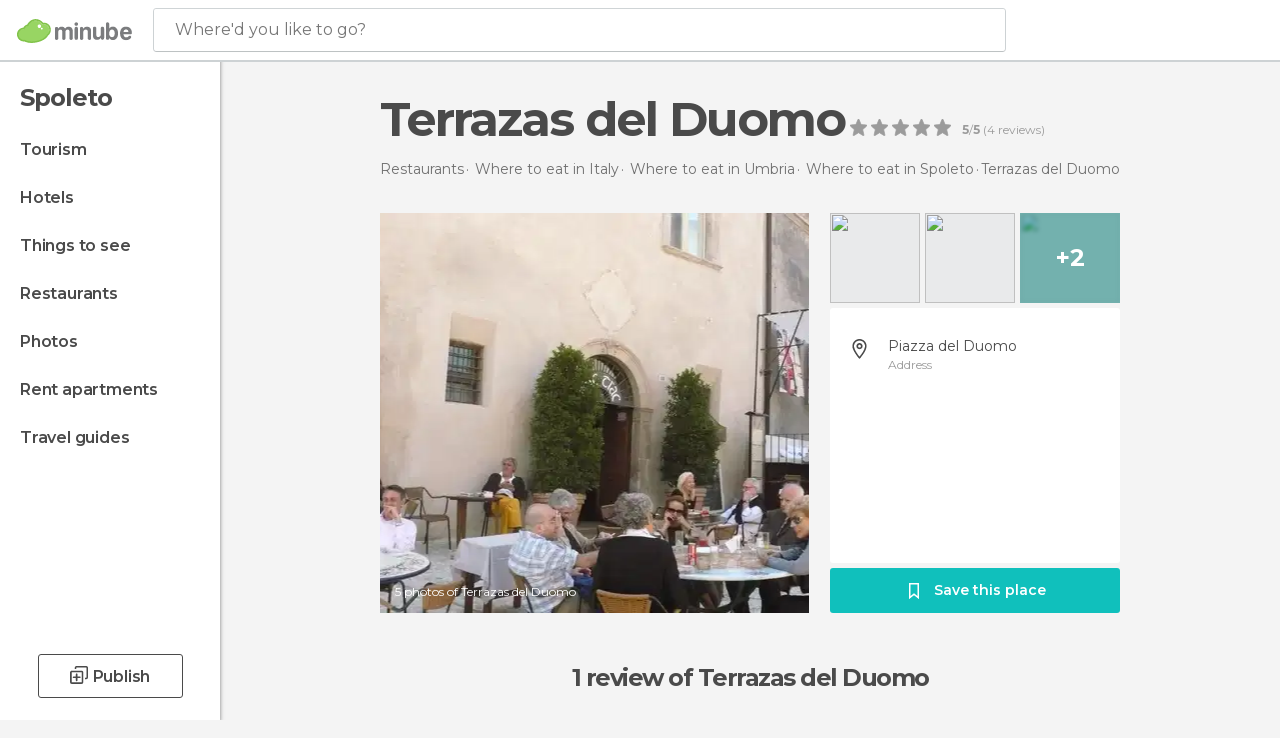

--- FILE ---
content_type: text/html; charset=UTF-8
request_url: https://www.minube.net/place/terrazas-del-duomo--a81295
body_size: 45873
content:

 
 <!DOCTYPE html><!--[if lt IE 7]> <html class="no-js lt-ie9 lt-ie8 lt-ie7" lang="en-US"> <![endif]--><!--[if IE 7]> <html class="no-js lt-ie9 lt-ie8" lang="en-US"> <![endif]--><!--[if IE 8]> <html class="no-js lt-ie9" lang="en-US"> <![endif]--><!--[if gt IE 8]><!--><html class="no-js" lang="en-US"> <!--<![endif]--><head><meta charset="UTF-8"/><meta http-equiv="Content-Type" content="text/html; charset=UTF-8"/><meta http-equiv="X-UA-COMPATIBLE" content="IE=edge"/><meta name="viewport" content="width=device-width, minimum-scale=1.0, initial-scale=1.0"><title>Terrazas del Duomo in Spoleto: 1 reviews and 5 photos</title><link rel="preconnect" crossorigin="anonymous" href="https://images.mnstatic.com"><link rel="preconnect" crossorigin="anonymous" href="https://assetscdn.mnstatic.com">
 
 <link rel="alternate" hreflang="es-ES" href="https://www.minube.com/rincon/terrazas-del-duomo-a81295"/><link rel="alternate" hreflang="x-default" href="https://www.minube.com/rincon/terrazas-del-duomo-a81295" /><link rel="alternate" hreflang="es-MX" href="https://www.minube.com.mx/rincon/terrazas-del-duomo-a81295"/><link rel="alternate" hreflang="es-CO" href="https://www.minube.com.co/rincon/terrazas-del-duomo-a81295"/><link rel="alternate" hreflang="es-AR" href="https://www.minube.com.ar/rincon/terrazas-del-duomo-a81295"/><link rel="alternate" hreflang="it" href="https://www.minube.it/posto-preferito/terrazze-del-duomo-di-spoleto-a6788"/><link rel="alternate" hreflang="pt" href="https://www.minube.pt/sitio-preferido/terrazas-del-duomo--a79392"/><link rel="alternate" hreflang="pt-BR" href="https://www.minube.com.br/sitio-preferido/terrazas-del-duomo--a79392"/><link rel="alternate" hreflang="fr" href="https://www.monnuage.fr/point-d-interet/terrasses-du-dome--a158340"/><link rel="alternate" hreflang="en-US" href="https://www.minube.net/place/terrazas-del-duomo--a81295"/><link rel="alternate" hreflang="en-GB" href="https://www.minube.co.uk/place/terrazas-del-duomo--a81295"/><link rel="alternate" hreflang="es" href="https://www.minube.com/rincon/terrazas-del-duomo-a81295"/><link rel="alternate" hreflang="en" href="https://www.minube.net/place/terrazas-del-duomo--a81295"/><meta name="description" content="Terrazas del Duomo in Spoleto: Compare prices before booking, see photos, and read reviews"/><link rel="canonical" href="https://www.minube.net/place/terrazas-del-duomo--a81295"/><meta name="keywords"
 content="Terrazas del duomo, restaurants"/><meta name="robots" content="index,follow"/><link rel="apple-touch-icon" sizes="180x180" href="https://contentdelivery.mnstatic.com/1/favicon/apple-touch-icon.png"><link rel="icon" type="image/png" sizes="32x32" href="https://contentdelivery.mnstatic.com/1/favicon/favicon-32x32.png"><link rel="icon" type="image/png" sizes="16x16" href="https://contentdelivery.mnstatic.com/1/favicon/favicon-16x16.png"><link rel="shortcut icon" href="https://contentdelivery.mnstatic.com/1/favicon/favicon.ico"><link rel="manifest" href="/manifest.json"/><meta name="apple-mobile-web-app-title" content="minube" /><meta name="application-name" content="minube" /><meta name="msapplication-config" content="https://contentdelivery.mnstatic.com/1/favicon/browserconfig.xml" /><meta name="theme-color" content="#007A75"/><meta property="og:title" content="Terrazas del Duomo"/><meta property="og:description" content="The Piazza del Duomo is one of the nicest places around Spoleto and it is also lucky that in the middle of the Plaza, in front of the cathedral, there are a couple of very nice cafes with terraces outside. Although the house wine is quite regular, beer is of good quality and for a reasonable price. The service is very friendly and will allow you to buy a bottle of wine for several so you save money. This is the perfect place to enjoy the sunset or have coffee after eating tasty Italian food in this charming town."/><meta property="og:image" content="https://images.mnstatic.com/bb/c3/bbc32baa2a5f6a9f0e9bd11095bb12a4.jpg?quality=75&format=png&fit=crop&width=980&height=880&aspect_ratio=980%3A880"/><meta property="og:site_name" content="Minube"/><meta property="og:type" content="website"/><meta name="twitter:card" content="summary"/><meta name="twitter:title" content="Terrazas del Duomo"/><meta name="twitter:description" content="The Piazza del Duomo is one of the nicest places around Spoleto and it is also lucky that in the middle of the Plaza, in front of the cathedral, there are a couple of very nice cafes with terraces outside. Although the house wine is quite regular, beer is of good quality and for a reasonable price. The service is very friendly and will allow you to buy a bottle of wine for several so you save money. This is the perfect place to enjoy the sunset or have coffee after eating tasty Italian food in this charming town."/><meta name="twitter:image:src" content="https://images.mnstatic.com/bb/c3/bbc32baa2a5f6a9f0e9bd11095bb12a4.jpg?quality=75&format=png&fit=crop&width=980&height=880&aspect_ratio=980%3A880"/><meta name="twitter:site" content="@minube"/><meta name="twitter:domain" value="minube.com" /><meta property="al:ios:app_name" content="minube"><meta property="al:ios:app_store_id" content="440277010"><meta property="twitter:app:id:ipad" name="twitter:app:id:ipad" content="440277010"><meta property="twitter:app:id:iphone" name="twitter:app:id:iphone" content="440277010"><link rel="prefetch" href="https://www.minube.com/assets/css/min/production/src/layouts/users/login.css">
<link rel='preload' as='style' href='https://fonts.minube.com/avenir.css' onload='this.rel="stylesheet"'><link rel="stylesheet" type="text/css" href="https://fonts.minube.com/avenir.css" />
<link rel='preload' as='style' href='https://fonts.googleapis.com/css?family=Montserrat:400,600,700|Open+Sans:400,600,700&subset=latin-ext,latin-ext' onload='this.rel="stylesheet"'><link rel="stylesheet" type="text/css" href="https://fonts.googleapis.com/css?family=Montserrat:400,600,700|Open+Sans:400,600,700&amp;subset=latin-ext,latin-ext" />
<link rel='preload' as='style' href='https://assetscdn.mnstatic.com/css/zzjs-1015467665809d8afa71cfbd21bcdf9a.css'><link rel="stylesheet" type="text/css" href="https://assetscdn.mnstatic.com/css/zzjs-1015467665809d8afa71cfbd21bcdf9a.css" />



 
 
 
 
 
 
 
 
 
 
 </head><body>
 

 
 
 <header>
 
<div class="actionBar">
 
<div class="main border ">
 
<div class="logo">
 
 <a class="brand icon_base icon__color_logo
"
 title="Minube"
 href="https://www.minube.net/"
 ></a></div> 
 
<div id="mnHeaderFakeInput" class="mnHeaderFakeInput"
 onclick="Minube.services.HeaderUI.focusSearcherHeader();"><div class="mnHeaderFakeInput__box display_table"><div class="display_table_cell"><div class="mnHeaderFakeInput__text"><span>Where&#039;d you like to go?</span></div></div></div></div><div id="mnHeaderRealInput" class="mnHeaderRealInput "
 style="display: none; opacity: 0;"><input id="mnHeaderSearcherInput" class="mnHeaderSearcherInput"
 type="text" placeholder="" autofocus/><ul id="mnHeaderSearcherResults" class="mnHeaderSearcherResults"></ul><div id="mnHeaderSearcherResultsBackground"
 class="mnHeaderSearcherResultsBackground"
 onclick="Minube.services.HeaderUI.blurSearcher();"></div><div id="mnHeaderSearcherIcon"
 class="icon sp_header_navigate icon--lensRealInput"></div><div class="close" onclick="Minube.services.HeaderUI.blurSearcher();"></div><span style="display:none;" id="gplus_button"
 data-gapiattached="true">Enter with Google +</span></div><div class="widgets">
 
<div id="mnHeaderOptionsMenu" class="mnHeaderOptionsMenu share" onclick="Minube.services.HeaderUI.initShareTooltip()"><div id="mnHeaderShareTop"><div class="share_icon"></div></div></div>
 
 
<div class="profile_avatar basic"></div> 
 
<div class="mnNavigateSandwich only-mobile activitySearch"><div class="mnNavigateSandwich__lines"></div></div></div></div></div>
 
 


 
 
 </header>
 
 <div class="fullWidth
 "><div class="leftMenu">
 
 <div id="mnNavigate" class="mnNavigate "><div class="mnNavigate__sectionsAction only-mobile"><div class="mnNavigate__section access"><span class="mnNavigate__sectionLink access" id="access_mobile_user" onclick="Minube.services.ProfileUI.openModalLogin(null, true)">Enter</span></div><div class="section_profile"><div class="mnNavigate__section" onclick="Minube.services.UserSection.goTo('/', 'my_profile')"><span class="mnNavigate__sectionLink">My Profile</span></div><div class="mnNavigate__section edit" onclick="Minube.services.UserSection.goTo('/edit/', 'edit')"><span class="mnNavigate__sectionLink">Edit your profile</span></div><div class="mnNavigate__section" onclick="Minube.services.Registration.logout()"><span class="mnNavigate__sectionLink">Close session</span></div><div class="mnNavigate__section"><span class="mnNavigate__sectionLink line"/></div></div><div class="mnNavigate__section share"><span class="mnNavigate__sectionLink share" onclick="Minube.services.HeaderUI.handlerShare()">Share</span></div><div class="mnNavigate__section"><span class="mnNavigate__sectionLink addExperience" onclick="Minube.services.HeaderUI.headerOpenPoiUpload() ">Write an opinion</span></div><div class="mnNavigate__section sep"><span class="mnNavigate__sectionLink line"/></div></div><div id="mnNavigate__sectionsBlock" class="mnNavigate__sectionsBlock">
 
 
 <div id="mnNavigate__tabs" class="navTabs mnNavigate__tabs"><ul class="mover"><li class="navItem active categories "
 data-section="categories"
 onclick="Minube.services.Sidebar.switchTab('categories')">
 Menu
 </li>
 
 <li class="navItem filters "
 data-section="filters"
 onclick="Minube.services.Sidebar.switchTab('filters')">
 Filters
 </li>
 
 </ul></div>
 
 
 <nav role="navigation" class="mnNavigate__navigation"><ul id="mnNavigate__categoriesBlock" class="mnNavigate__categoriesBlock mnNavigate__tabContent active" data-section="categories">
 
 
 <li class="mnNavigate__location ">Spoleto</li>
 
 
 
<li class="mnNavigate__section all noCounter"><div class="mnNavigate__icon icon_base icon__all"></div><a class="mnNavigate__sectionLink" href="https://www.minube.net/travel/italy/umbria/spoleto" title="Spoleto Tourism: Visit Spoleto"> Tourism </a>
 
 </li>
 
  
 
 
<li class="mnNavigate__section sleep noCounter"><div class="mnNavigate__icon icon_base icon__sleep"></div><a class="mnNavigate__sectionLink" href="https://www.minube.net/where-to-stay/italy/umbria/spoleto" title="Accommodations and places to stay in Spoleto"> Hotels </a>
 
 </li>
 
  
 
 
<li class="mnNavigate__section tosee noCounter"><div class="mnNavigate__icon icon_base icon__tosee"></div><a class="mnNavigate__sectionLink" href="https://www.minube.net/what-to-see/italy/umbria/spoleto" title="Spoleto attractions and things to do and see"> Things to see </a>
 
 </li>
 
  
 
 
<li class="mnNavigate__section eat noCounter"><div class="mnNavigate__icon icon_base icon__eat"></div><a class="mnNavigate__sectionLink" href="https://www.minube.net/restaurants/italy/umbria/spoleto" title="Spoleto Restaurants: Places to Eat"> Restaurants </a>
 
 </li>
 
  
 
 
<li class="mnNavigate__section pic_gallery noCounter"><div class="mnNavigate__icon icon_base icon__pic_gallery"></div><a class="mnNavigate__sectionLink" href="https://www.minube.net/photos/spoleto-c298676" title="Spoleto Photos"> Photos </a>
 
 </li>
 
  
 
 
<li class="mnNavigate__section guides noCounter"><div class="mnNavigate__icon icon_base icon__guides"></div><a class="mnNavigate__sectionLink" href="https://www.minube.net/guides/italy/umbria/spoleto" title="Spoleto Travel Guides"> Travel guides </a>
 
 </li>
 
 
 
 </ul></nav></div><div class="buttonPublish">
 
<div class="buttonMain outline normal withIcon default"
 style=""
 onclick="Minube.services.HeaderUI.headerOpenPoiUpload() "
 ><div class="display_table"><div class="display_table_cell"><span class="icon icon_base ic_post_darkgray"></span><span class="text" style="">Publish</span></div></div></div></div></div>
 
 
 
 
 </div><div class="content withSidebar ">
 
 
<div class="poiHeaderContainer"><div class="container headerContainer">
 
<div id="poiHeader"><div class="poiHeaderPlacer">
 
<h1 >Terrazas del Duomo</h1><div class="ratingPoiHeader">
 
<div class="ratingHeader"><div class="seoRating" data-rating="5.0000" data-poi-id="81295" data-star-hover="0" data-star-selected="0">
 
 <div class="starsRating"><div data-rating="1" class="rating-poi-header-star active-star icon_base full-star"></div><div data-rating="2" class="rating-poi-header-star active-star icon_base full-star"></div><div data-rating="3" class="rating-poi-header-star active-star icon_base full-star"></div><div data-rating="4" class="rating-poi-header-star active-star icon_base full-star"></div><div data-rating="5" class="rating-poi-header-star active-star icon_base full-star"></div></div>
 
<div class="ratingSideText"><div data-rating-text="Excellent" data-rating="5"></div><div data-rating-text="Great" data-rating="4"></div><div data-rating-text="Good" data-rating="3"></div><div data-rating-text="OK" data-rating="2"></div><div data-rating-text="Not recommendable" data-rating="1"></div></div>
 
<div class="ratingTextDefault"><div><label class="rating_text_default mnormal">5</label><label class="rating_text_default">/</label><label class="rating_text_default mnormal">5</label><label class="rating_text_default">&nbsp;(</label><label class="rating_text_default">4</label><label class="rating_text_default">&nbsp;reviews)
 </label></div></div></div></div></div></div><div class="poiHeaderExtra display-table"><div class="breadcrumbPlacer display-table-cell">
 
<div class="breadcrumb-box" itemscope itemtype="http://schema.org/BreadcrumbList"><ul><li itemprop="itemListElement" itemscope itemtype="http://schema.org/ListItem" ><a title="Restaurants near me" href="https://www.minube.net/restaurants"><b itemprop="name">Restaurants</b></a><meta itemprop="position" content="1" /><meta itemprop="item" content="https://www.minube.net/restaurants" /></li>
  <li itemprop="itemListElement" itemscope itemtype="http://schema.org/ListItem" ><a title="Restaurants in Italy: Dining and where to eat" href="https://www.minube.net/restaurants/italy"><b itemprop="name">Where to eat in Italy</b></a><meta itemprop="position" content="2" /><meta itemprop="item" content="https://www.minube.net/restaurants/italy" /></li>
  <li itemprop="itemListElement" itemscope itemtype="http://schema.org/ListItem" ><a title="Restaurants in Umbria: Dining and where to eat" href="https://www.minube.net/restaurants/italy/umbria"><b itemprop="name">Where to eat in Umbria</b></a><meta itemprop="position" content="3" /><meta itemprop="item" content="https://www.minube.net/restaurants/italy/umbria" /></li>
  <li itemprop="itemListElement" itemscope itemtype="http://schema.org/ListItem" ><a title="Restaurants in Spoleto: Dining and where to eat" href="https://www.minube.net/restaurants/italy/umbria/spoleto"><b itemprop="name">Where to eat in Spoleto</b></a><meta itemprop="position" content="4" /><meta itemprop="item" content="https://www.minube.net/restaurants/italy/umbria/spoleto" /></li><li class="last" ><span>Terrazas del Duomo</span></li></ul></div></div><div class="poiHeaderExtraInfo display-table-cell"></div></div></div>
 

 
<div id="poiSubheader"><div class="viewer"><div class="placer"><a href="https://photo620x400.mnstatic.com/bbc32baa2a5f6a9f0e9bd11095bb12a4/terrazas-del-duomo.jpg" title="Terrazas del Duomo Photos"
 data-pictureId="399525" onclick="Minube.services.Experiences.openGallery(this); return false;"><link rel="preload" as="image" href="https://photo620x400.mnstatic.com/bbc32baa2a5f6a9f0e9bd11095bb12a4/terrazas-del-duomo.jpg?quality=70" type="image/webp"/><img title="Terrazas del Duomo Photos" class="image" src="https://photo620x400.mnstatic.com/bbc32baa2a5f6a9f0e9bd11095bb12a4/terrazas-del-duomo.jpg" alt="Terrazas del Duomo"/><div class="caption">5 photos of Terrazas del Duomo</div>
 
 </a></div></div>
 
<div class="infoModule">
 
<div class="info-pictures"><img class="picture-item" src="[data-uri]"
 data-pictureId="399523" onclick="Minube.services.Experiences.openGallery(this)"
 data-src="https://images.mnstatic.com/bf/99/bf99abfa79fe619b5f6847fd7a3ff5f4.jpg?quality=75&amp;format=png&amp;fit=crop&amp;width=100&amp;height=90&amp;aspect_ratio=100%3A90"
 data-dynamic-source="1" /><img class="picture-item" src="[data-uri]"
 data-pictureId="399524" onclick="Minube.services.Experiences.openGallery(this)"
 data-src="https://images.mnstatic.com/64/0e/640e6c43b9f3a3147e252370dce86861.jpg?quality=75&amp;format=png&amp;fit=crop&amp;width=100&amp;height=90&amp;aspect_ratio=100%3A90"
 data-dynamic-source="1" /><div class="picture-item-bg" data-pictureId="399522" onclick="Minube.services.Experiences.openGallery(this)"><img class="picture-item" src="[data-uri]"
 data-src="https://images.mnstatic.com/58/b5/58b5e9e2286c35f4b36165601792366f.jpg?quality=75&amp;format=png&amp;fit=crop&amp;width=100&amp;height=90&amp;aspect_ratio=100%3A90"
 data-dynamic-source="1" width="100" height="90"><div class="totalUserPics">+2</div></div></div><div class="poi-info">
 
 
 
 
 <div class="info-item address fillbox" onclick=""><div class="display-table"><div class="display-table-cell"><a class="data" href="javascript:void(0)" title="Address Terrazas del Duomo" rel="nofollow" onclick="Minube.services.PoiSubHeader.sendToNativeMap('Terrazas del Duomo', 45.464202, 9.190212)">
 Piazza del Duomo
 </a><span>Address</span></div></div><div class="border"></div></div></div>
 
<div class="save-poi"><div class="display_table"><div class="display_table_cell"><div class="saveItem" data-poi_id="81295" onclick="Minube.services.PoiSubHeader.savePoi();"><div class="icon"></div><label>
 Save this place
 </label><label class="savedItem">
 Saved
 </label></div></div></div></div></div></div></div></div><div class="poiTopAds"><div class="container">
 
 <div class="header_block header_display_top topinside withoutMainRivers"
 id="header_display_top"><div class="display_top screen_minube_tags" id="display_top" data-screenauthminube="468x60_TOP,728x90_TOP,970x90_TOP"></div></div></div></div><div class="poiSubTitle"><div class="container"><h2>
 1 review <span>of Terrazas del Duomo</span></h2></div></div><div class="onlyMobile"><div class="collaboratorsPlacerMobile"></div></div>
 

 
 
 <div class="experiencesContainer"><div class="container">
 
<article itemprop="comment" itemscope="" itemtype="https://schema.org/Comment" class="poiExperience " id="experience927" data-comment-id="1888348" data-user-id="927"><div itemprop="author" itemscope="" itemtype="https://schema.org/Person" class="avatarContainer" data-user-id="927" data-tooltip-hash="8804a65ecaf365b3e807e598c1a4d9eb"><div title="lamaga" class="avatarImage" data-src="https://avatars.mnstatic.com/927_80x80_2.jpg"></div>
 
 <div itemprop="name" class="username userTooltipLauncher">
 lamaga
 </div></div><div itemprop="text" class="textContainer">
 
<h3 class="title" data-translate-content-title="off">Terrazas del Duomo</h3> 
<div class="content" data-translate-content-text="off"><p>The Piazza del Duomo is one of the nicest places around Spoleto and it is also lucky that in the middle of the Plaza, in front of the cathedral, there are a couple of very nice cafes with terraces outside. Although the house wine is quite regular, beer is of good quality and for a reasonable price. The service is very friendly and will allow you to buy a bottle of wine for several so you save money. This is the perfect place to enjoy the sunset or have coffee after eating tasty Italian food in this charming town.</p></div></div>
 
<div class="picturesContainer"><img data-dynamic-source="1" class="picture" data-pictureId="399525"
 onclick="Minube.services.Experiences.openUserGallery(this, 927)"
 src="[data-uri]" data-src="https://images.mnstatic.com/bb/c3/bbc32baa2a5f6a9f0e9bd11095bb12a4.jpg?quality=75&amp;format=png&amp;fit=crop&amp;width=65&amp;height=65&amp;aspect_ratio=65%3A65"><img data-dynamic-source="1" class="picture" data-pictureId="399524"
 onclick="Minube.services.Experiences.openUserGallery(this, 927)"
 src="[data-uri]" data-src="https://images.mnstatic.com/64/0e/640e6c43b9f3a3147e252370dce86861.jpg?quality=75&amp;format=png&amp;fit=crop&amp;width=65&amp;height=65&amp;aspect_ratio=65%3A65"><div class="pictureBackground" onclick="Minube.services.Experiences.openUserGallery(this, 927)"><img data-dynamic-source="1" class="backgroundFill" src="[data-uri]" data-src="https://images.mnstatic.com/bf/99/bf99abfa79fe619b5f6847fd7a3ff5f4.jpg?quality=75&amp;format=png&amp;fit=crop&amp;width=65&amp;height=65&amp;aspect_ratio=65%3A65"><div class="totalUserPics">+3</div></div></div><div class="buttonsContainer">
 
 <div class="likeButton " data-likes-count="0"
 data-poi-id="81295" data-user-id="927"><div class="text">
 Like
 </div><span class="icon_base icon__like "></span></div> </div></article>
 
 <div id="adsforsearch_content"
 class="adsforsearch_content " style="margin-top: 20px" data-function-ads="loadRoba"><div id="v-minube-net"></div><script data-cfasync="false">( function ( v, d, o, ai ) {
 ai = d.createElement( 'script' );
 ai.defer = true;
 ai.async = true;
 ai.src = v.location.protocol + '//a.vdo.ai/core/v-minube-net/vdo.ai.js';
 d.head.appendChild( ai );
 } )( window, document );</script></div>
 
 
 
 </div></div>
 
 
 
 
 
 
 
 
 
<div class="poisRating"><div class="ratingTitle">
 Have you been here?
 </div><div class="ratingPlacerPoi">
 

<div class="activeRating" data-rating="0" data-poi-id="81295" data-star-hover="0" data-star-selected="0">
 
 <div class="starsRating"><div class="handAnimation"></div><div data-rating="1" class="starsRating active-star icon_base empty-star"></div><div data-rating="2" class="starsRating active-star icon_base empty-star"></div><div data-rating="3" class="starsRating active-star icon_base empty-star"></div><div data-rating="4" class="starsRating active-star icon_base empty-star"></div><div data-rating="5" class="starsRating active-star icon_base empty-star"></div></div>
 
<div class="ratingSideText"><div data-rating-text="Excellent" data-rating="5"></div><div data-rating-text="Great" data-rating="4"></div><div data-rating-text="Good" data-rating="3"></div><div data-rating-text="OK" data-rating="2"></div><div data-rating-text="Not recommendable" data-rating="1"></div><span class="ratingTextDefault">Add your opinion and photos and help other travelers discover </span></div></div></div></div>
 

 
<svg width="28px" height="25px" viewBox="0 0 28 25" version="1.1" xmlns="http://www.w3.org/2000/svg" xmlns:xlink="http://www.w3.org/1999/xlink"><defs><rect id="path-1" x="0" y="0" width="28" height="20" rx="3"></rect><mask id="mask-2" maskContentUnits="userSpaceOnUse" maskUnits="objectBoundingBox" x="0" y="0" width="28" height="20" fill="white"><use xlink:href="#path-1"></use></mask></defs><g id="customList" stroke="none" stroke-width="1" fill="none" fill-rule="evenodd"><g id="listas_poi" transform="translate(-1177.000000, -871.000000)" stroke="#FFFFFF"><g id="Group-43" transform="translate(910.000000, 680.000000)"><g id="Group-37" transform="translate(267.000000, 191.000000)"><path d="M12.8844302,7.46992675 C12.3959729,7.21039337 12,7.43788135 12,8.00292933 L12,12.9970707 C12,13.5509732 12.3804801,13.7642802 12.8457289,13.4760434 L17.236651,10.7557241 C17.7037341,10.4663509 17.6832979,10.0197223 17.1979496,9.76184082 L12.8844302,7.46992675 Z" id="Path-2-Copy" stroke-width="1.5"></path><use id="Rectangle-16" mask="url(#mask-2)" stroke-width="4" xlink:href="#path-1"></use><path d="M10.3515625,19 L8,24.0097656" id="Path-4" stroke-width="2"></path><path d="M20.3515625,19 L18,24.0097656" id="Path-4-Copy" stroke-width="2" transform="translate(19.175781, 21.504883) scale(-1, 1) translate(-19.175781, -21.504883) "></path></g></g></g></g></svg>
 
 <div class="related_pois_lists_block "><div class="related_pois_lists_container gridContainer"><h2 class="blockTitle gridContainer">
 Lists and places related to <span>Terrazas del Duomo</span></h2><div class="related_content"><div class="related_carousel"><div class="carousel_mover"><div class="related_items_container">
  
 <div id="related_item_786491" class="related_item poi_item blockShadow"><div class="bg_item"
 data-src = "https://images.mnstatic.com/50/3a/503ab10a3fff9c2934d8ad5e449d6f84.jpg" data-dynamic-source = "1" ></div><div class="content_item display_table"><div class="display_table_cell"><div class="name"><a href="https://www.minube.net/place/bourder-cafe-a786491" title="Milan in Bourder Café"><div>Bourder Café</div></a></div></div></div><div class="overlay"><div class="linker" onclick="window.location.href='https://www.minube.net/place/bourder-cafe-a786491'; return false;"></div><div class="display_table"><div class="display_table_cell"><div class="name">Bourder Café</div><div class="reviews"><div class="num">1 review</div><div class="underline_left"></div><div class="underline_right"></div></div></div></div></div></div>
  
 <div id="related_item_3677262" class="related_item poi_item blockShadow"><div class="bg_item"
 data-src = "https://images.mnstatic.com/50/17/50178684667d38e5e011ab8d1fe8cfbf.jpg" data-dynamic-source = "1" ></div><div class="content_item display_table"><div class="display_table_cell"><div class="name"><a href="https://www.minube.net/place/puro-gusto-a3677262" title="Milan in Puro Gusto"><div>Puro Gusto</div></a></div></div></div><div class="overlay"><div class="linker" onclick="window.location.href='https://www.minube.net/place/puro-gusto-a3677262'; return false;"></div><div class="display_table"><div class="display_table_cell"><div class="name">Puro Gusto</div><div class="reviews"><div class="num">1 review</div><div class="underline_left"></div><div class="underline_right"></div></div></div></div></div></div>
  
 <div id="related_item_3647678" class="related_item poi_item blockShadow"><div class="bg_item"
 data-src = "https://images.mnstatic.com/73/38/7338c1ed1ebbe8d8b7ea8e2a920a521c.jpg" data-dynamic-source = "1" ></div><div class="content_item display_table"><div class="display_table_cell"><div class="name"><a href="https://www.minube.net/place/frescocimmino-a3647678" title="Milan in Fresco&Cimmino"><div>Fresco&Cimmino</div></a></div></div></div><div class="overlay"><div class="linker" onclick="window.location.href='https://www.minube.net/place/frescocimmino-a3647678'; return false;"></div><div class="display_table"><div class="display_table_cell"><div class="name">Fresco&Cimmino</div><div class="reviews"><div class="num">1 review</div><div class="underline_left"></div><div class="underline_right"></div></div></div></div></div></div>
  
 <div id="related_item_559501" class="related_item poi_item blockShadow"><div class="bg_item"
 data-src = "https://images.mnstatic.com/21/6c/216cc751583314ee111db9c56d1e5469.jpg" data-dynamic-source = "1" ></div><div class="content_item display_table"><div class="display_table_cell"><div class="name"><a href="https://www.minube.net/place/pizzeria-_-restaurant-dogana--a559501" title="Milan in Ristorante Pizzeria Dogana"><div>Ristorante Pizzeria Dogana</div></a></div></div></div><div class="overlay"><div class="linker" onclick="window.location.href='https://www.minube.net/place/pizzeria-_-restaurant-dogana--a559501'; return false;"></div><div class="display_table"><div class="display_table_cell"><div class="name">Ristorante Pizzeria Dogana</div><div class="reviews"><div class="num">3 reviews</div><div class="underline_left"></div><div class="underline_right"></div></div></div></div></div></div>
  
 <div id="related_item_3648386" class="related_item poi_item blockShadow"><div class="bg_item"
 data-src = "https://images.mnstatic.com/95/25/9525cb2aa1c9ffb934b2554695732be8.jpg" data-dynamic-source = "1" ></div><div class="content_item display_table"><div class="display_table_cell"><div class="name"><a href="https://www.minube.net/place/spontini-duomo-mazzini-a3648386" title="Milan in Spontini Duomo Mazzini"><div>Spontini Duomo Mazzini</div></a></div></div></div><div class="overlay"><div class="linker" onclick="window.location.href='https://www.minube.net/place/spontini-duomo-mazzini-a3648386'; return false;"></div><div class="display_table"><div class="display_table_cell"><div class="name">Spontini Duomo Mazzini</div><div class="reviews"><div class="num">1 review</div><div class="underline_left"></div><div class="underline_right"></div></div></div></div></div></div>
  
 <div id="related_item_835251" class="related_item poi_item blockShadow"><div class="bg_item"
 data-src = "https://images.mnstatic.com/19/51/1951a94ade55a7ed206f089b66fa4497.jpg" data-dynamic-source = "1" ></div><div class="content_item display_table"><div class="display_table_cell"><div class="name"><a href="https://www.minube.net/place/la-rinascente-food--restaurants-a835251" title="Milan in Il Bar"><div>Il Bar</div></a></div></div></div><div class="overlay"><div class="linker" onclick="window.location.href='https://www.minube.net/place/la-rinascente-food--restaurants-a835251'; return false;"></div><div class="display_table"><div class="display_table_cell"><div class="name">Il Bar</div><div class="reviews"><div class="num">1 review</div><div class="underline_left"></div><div class="underline_right"></div></div></div></div></div></div>
   </div><div class="related_items_container">
 
 <div id="related_item_835261" class="related_item poi_item blockShadow"><div class="bg_item"
 data-src = "https://images.mnstatic.com/8b/89/8b8952604aa3d5a4bbc806186df63dcb.jpg" data-dynamic-source = "1" ></div><div class="content_item display_table"><div class="display_table_cell"><div class="name"><a href="https://www.minube.net/place/maio-restaurant-a835261" title="Milan in Maio Restaurant"><div>Maio Restaurant</div></a></div></div></div><div class="overlay"><div class="linker" onclick="window.location.href='https://www.minube.net/place/maio-restaurant-a835261'; return false;"></div><div class="display_table"><div class="display_table_cell"><div class="name">Maio Restaurant</div><div class="reviews"><div class="num">1 review</div><div class="underline_left"></div><div class="underline_right"></div></div></div></div></div></div>
  
 <div id="related_item_47235" class="related_item poi_item blockShadow"><div class="bg_item"
 data-src = "https://images.mnstatic.com/b2/b1/b2b148c8c052df6b7e5e28e4731b3958.jpg" data-dynamic-source = "1" ></div><div class="content_item display_table"><div class="display_table_cell"><div class="name"><a href="https://www.minube.net/place/caffe-mercanti--a47235" title="Milan in Caffe' Mercanti"><div>Caffe' Mercanti</div></a></div></div></div><div class="overlay"><div class="linker" onclick="window.location.href='https://www.minube.net/place/caffe-mercanti--a47235'; return false;"></div><div class="display_table"><div class="display_table_cell"><div class="name">Caffe' Mercanti</div><div class="reviews"><div class="num">4 reviews</div><div class="underline_left"></div><div class="underline_right"></div></div></div></div></div></div>
  
 <div id="related_item_52241" class="related_item poi_item blockShadow"><div class="bg_item"
 data-src = "https://images.mnstatic.com/ae/40/ae40ad12b93375d61a5b69a3abbb72a5.jpg" data-dynamic-source = "1" ></div><div class="content_item display_table"><div class="display_table_cell"><div class="name"><a href="https://www.minube.net/place/caffe-martini-restaurant--a52241" title="Milan in Caffe Martini"><div>Caffe Martini</div></a></div></div></div><div class="overlay"><div class="linker" onclick="window.location.href='https://www.minube.net/place/caffe-martini-restaurant--a52241'; return false;"></div><div class="display_table"><div class="display_table_cell"><div class="name">Caffe Martini</div><div class="reviews"><div class="num">4 reviews</div><div class="underline_left"></div><div class="underline_right"></div></div></div></div></div></div>
  
 <div id="related_item_2732941" class="related_item poi_item blockShadow"><div class="bg_item"
 data-src = "https://images.mnstatic.com/23/b3/23b371a6090bc7e72f4911e6f0ac24ee.jpg" data-dynamic-source = "1" ></div><div class="content_item display_table"><div class="display_table_cell"><div class="name"><a href="https://www.minube.net/place/ottimo-massimo-a2732941" title="Milan in Ottimo Massimo"><div>Ottimo Massimo</div></a></div></div></div><div class="overlay"><div class="linker" onclick="window.location.href='https://www.minube.net/place/ottimo-massimo-a2732941'; return false;"></div><div class="display_table"><div class="display_table_cell"><div class="name">Ottimo Massimo</div><div class="reviews"><div class="num">1 review</div><div class="underline_left"></div><div class="underline_right"></div></div></div></div></div></div>
  
 <div id="related_item_784891" class="related_item poi_item blockShadow"><div class="bg_item"
 data-src = "https://images.mnstatic.com/ad/ad/adadd2b561abe78fa96c02acc9cb52e1.jpg" data-dynamic-source = "1" ></div><div class="content_item display_table"><div class="display_table_cell"><div class="name"><a href="https://www.minube.net/place/bar-mercanti-a784891" title="Milan in Bar Mercanti"><div>Bar Mercanti</div></a></div></div></div><div class="overlay"><div class="linker" onclick="window.location.href='https://www.minube.net/place/bar-mercanti-a784891'; return false;"></div><div class="display_table"><div class="display_table_cell"><div class="name">Bar Mercanti</div><div class="reviews"><div class="num">1 review</div><div class="underline_left"></div><div class="underline_right"></div></div></div></div></div></div>
  
 <div id="related_item_2735324" class="related_item poi_item blockShadow"><div class="bg_item"
 data-src = "https://images.mnstatic.com/6d/0f/6d0f853316416ba2822cb3a1c41fb40c.jpg" data-dynamic-source = "1" ></div><div class="content_item display_table"><div class="display_table_cell"><div class="name"><a href="https://www.minube.net/place/pasta-b-jinghua-a2735324" title="Milan in Pasta B Jinghua"><div>Pasta B Jinghua</div></a></div></div></div><div class="overlay"><div class="linker" onclick="window.location.href='https://www.minube.net/place/pasta-b-jinghua-a2735324'; return false;"></div><div class="display_table"><div class="display_table_cell"><div class="name">Pasta B Jinghua</div><div class="reviews"><div class="num">2 reviews</div><div class="underline_left"></div><div class="underline_right"></div></div></div></div></div></div>
   </div><div class="related_items_container">
 
 <div id="related_item_3646352" class="related_item poi_item blockShadow"><div class="bg_item"
 data-src = "https://images.mnstatic.com/fc/40/fc40ed3a48f6cb330416f8fc28b3f1f1.jpg" data-dynamic-source = "1" ></div><div class="content_item display_table"><div class="display_table_cell"><div class="name"><a href="https://www.minube.net/place/yuan-a3646352" title="Milan in Yuan"><div>Yuan</div></a></div></div></div><div class="overlay"><div class="linker" onclick="window.location.href='https://www.minube.net/place/yuan-a3646352'; return false;"></div><div class="display_table"><div class="display_table_cell"><div class="name">Yuan</div><div class="reviews"><div class="num">1 review</div><div class="underline_left"></div><div class="underline_right"></div></div></div></div></div></div>
  
 <div id="related_item_2765746" class="related_item poi_item blockShadow"><div class="bg_item"
 data-src = "https://images.mnstatic.com/f9/c2/f9c252d6dea5ba7485dcca7f341f7f58.jpg" data-dynamic-source = "1" ></div><div class="content_item display_table"><div class="display_table_cell"><div class="name"><a href="https://www.minube.net/place/caputo-srl-a2765746" title="Milan in Caputo S.R.L"><div>Caputo S.R.L</div></a></div></div></div><div class="overlay"><div class="linker" onclick="window.location.href='https://www.minube.net/place/caputo-srl-a2765746'; return false;"></div><div class="display_table"><div class="display_table_cell"><div class="name">Caputo S.R.L</div><div class="reviews"><div class="num">2 reviews</div><div class="underline_left"></div><div class="underline_right"></div></div></div></div></div></div>
  
 <div id="related_item_2179228" class="related_item poi_item blockShadow"><div class="bg_item"
 data-src = "https://images.mnstatic.com/87/f9/87f9b1f3cf48ce5de455152a4421d311.jpg" data-dynamic-source = "1" ></div><div class="content_item display_table"><div class="display_table_cell"><div class="name"><a href="https://www.minube.net/place/caffe-victoria-a2179228" title="Milan in Victoria"><div>Victoria</div></a></div></div></div><div class="overlay"><div class="linker" onclick="window.location.href='https://www.minube.net/place/caffe-victoria-a2179228'; return false;"></div><div class="display_table"><div class="display_table_cell"><div class="name">Victoria</div><div class="reviews"><div class="num">1 review</div><div class="underline_left"></div><div class="underline_right"></div></div></div></div></div></div>
  
 <div id="related_item_2179451" class="related_item poi_item blockShadow"><div class="bg_item"
 data-src = "https://images.mnstatic.com/83/f1/83f157c326f32db665469c07f8191431.jpg" data-dynamic-source = "1" ></div><div class="content_item display_table"><div class="display_table_cell"><div class="name"><a href="https://www.minube.net/place/focacceria-s-francesco-a2179451" title="Milan in Antica Focacceria San Francesco"><div>Antica Focacceria San Francesco</div></a></div></div></div><div class="overlay"><div class="linker" onclick="window.location.href='https://www.minube.net/place/focacceria-s-francesco-a2179451'; return false;"></div><div class="display_table"><div class="display_table_cell"><div class="name">Antica Focacceria San Francesco</div><div class="reviews"><div class="num">1 review</div><div class="underline_left"></div><div class="underline_right"></div></div></div></div></div></div>
  
 <div id="related_item_169321" class="related_item poi_item blockShadow"><div class="bg_item"
 data-src = "https://images.mnstatic.com/6e/cb/6ecb69d6ec5b2e206f99db7a2703a06a.jpg" data-dynamic-source = "1" ></div><div class="content_item display_table"><div class="display_table_cell"><div class="name"><a href="https://www.minube.net/place/pizza--friends--a169321" title="Milan in Pizza & Friends"><div>Pizza & Friends</div></a></div></div></div><div class="overlay"><div class="linker" onclick="window.location.href='https://www.minube.net/place/pizza--friends--a169321'; return false;"></div><div class="display_table"><div class="display_table_cell"><div class="name">Pizza & Friends</div><div class="reviews"><div class="num">1 review</div><div class="underline_left"></div><div class="underline_right"></div></div></div></div></div></div>
  
 <div id="related_item_786061" class="related_item poi_item blockShadow"><div class="bg_item"
 data-src = "https://images.mnstatic.com/fb/ae/fbaee3c44b4f949582846944c529e435.jpg" data-dynamic-source = "1" ></div><div class="content_item display_table"><div class="display_table_cell"><div class="name"><a href="https://www.minube.net/place/restaurant-bar-torrefazione-ambrosiana-a786061" title="Milan in Restaurant Bar Torrefazione Ambrosiana"><div>Restaurant Bar Torrefazione Ambrosiana</div></a></div></div></div><div class="overlay"><div class="linker" onclick="window.location.href='https://www.minube.net/place/restaurant-bar-torrefazione-ambrosiana-a786061'; return false;"></div><div class="display_table"><div class="display_table_cell"><div class="name">Restaurant Bar Torrefazione Ambrosiana</div><div class="reviews"><div class="num">1 review</div><div class="underline_left"></div><div class="underline_right"></div></div></div></div></div></div>
  </div><div class="related_items_container related_links_list" data-elem="3"><div class="scroller_for_mobile"><div class="links_container_tosee links_container"><div class="links_scroll"><div class="link_row"><a href="https://www.minube.net/place/la-rinascente-galleries--a504521"
 title="Milan in ANNEX La Rinascente">ANNEX La Rinascente</a></div><div class="link_row"><a href="https://www.minube.net/place/vittorio-emanuelle-ii-statue-a851801"
 title="Milan in Vittorio Emanuelle II Statue">Vittorio Emanuelle II Statue</a></div><div class="link_row"><a href="https://www.minube.net/place/tram-in-milan--a440"
 title="Milan in Trams in Milan">Trams in Milan</a></div><div class="link_row"><a href="https://www.minube.net/place/gallery-vittorio-emanuele--a97"
 title="Milan in Galleria Vittorio Emanuele II">Galleria Vittorio Emanuele II</a></div><div class="link_row"><a href="https://www.minube.net/place/duomo-square--a28100"
 title="Milan in Piazza del Duomo">Piazza del Duomo</a></div><div class="link_row"><a href="https://www.minube.net/place/milan-cathedral-museum-a3996"
 title="Milan in Museo del Duomo">Museo del Duomo</a></div><div class="link_row"><a href="https://www.minube.net/place/the-duomo-of-milan--a96"
 title="Milan in Milan Cathedral (Duomo de Milan)">Milan Cathedral (Duomo de Milan)</a></div><div class="link_row"><a href="https://www.minube.net/place/terraces-of-the-duomo--a519131"
 title="Milan in Terraces of the Duomo">Terraces of the Duomo</a></div><div class="link_row"><a href="https://www.minube.net/place/royal-palace--a669951"
 title="Milan in Royal Palace of Milan">Royal Palace of Milan</a></div><div class="link_row"><a href="https://www.minube.net/place/bull-of-the-gallery-a778401"
 title="Milan in Bull of the Gallery">Bull of the Gallery</a></div></div></div><div class="links_container_eat links_container"><div class="links_scroll"><div class="link_row"><a href="https://www.minube.net/place/bourder-cafe-a786491"
 title="Milan in Bourder Café">Bourder Café</a></div><div class="link_row"><a href="https://www.minube.net/place/puro-gusto-a3677262"
 title="Milan in Puro Gusto">Puro Gusto</a></div><div class="link_row"><a href="https://www.minube.net/place/pizzeria-_-restaurant-dogana--a559501"
 title="Milan in Ristorante Pizzeria Dogana">Ristorante Pizzeria Dogana</a></div><div class="link_row"><a href="https://www.minube.net/place/cioccolati-italiani-a2179452"
 title="Milan in Cioccolatini Italiani">Cioccolatini Italiani</a></div><div class="link_row"><a href="https://www.minube.net/place/maio-restaurant-a835261"
 title="Milan in Maio Restaurant">Maio Restaurant</a></div><div class="link_row"><a href="https://www.minube.net/place/luini-bakery--a835781"
 title="Milan in Panzerotti Luini">Panzerotti Luini</a></div><div class="link_row"><a href="https://www.minube.net/place/signorvino-a2724989"
 title="Milan in Signorvino">Signorvino</a></div><div class="link_row"><a href="https://www.minube.net/place/caffe-mercanti--a47235"
 title="Milan in Caffe' Mercanti">Caffe' Mercanti</a></div><div class="link_row"><a href="https://www.minube.net/place/caffe-martini-restaurant--a52241"
 title="Milan in Caffe Martini">Caffe Martini</a></div><div class="link_row"><a href="https://www.minube.net/place/bar-mercanti-a784891"
 title="Milan in Bar Mercanti">Bar Mercanti</a></div></div></div><div class="links_container_sleep links_container"><div class="links_scroll"><div class="link_row"><a href="https://www.minube.net/place/straf-hotel-a128721"
 title="Milan in Hotel Straf">Hotel Straf</a></div><div class="link_row"><a href="https://www.minube.net/place/una-maison-milano-a147673"
 title="Milan in UNA Maison Milano">UNA Maison Milano</a></div><div class="link_row"><a href="https://www.minube.net/place/town-house-galleria-_-chateaux-et-hotels-collection-a143891"
 title="Milan in Seven Stars Galleria hotel">Seven Stars Galleria hotel</a></div><div class="link_row"><a href="https://www.minube.net/place/san-clemente-palace-hotel--resort-a131844"
 title="Venice in San Clemente Palace Hotel & Resort">San Clemente Palace Hotel & Resort</a></div><div class="link_row"><a href="https://www.minube.net/place/santa-marta-hotel-a127035"
 title="Milan in Santa Marta Hotel">Santa Marta Hotel</a></div><div class="link_row"><a href="https://www.minube.net/place/bulgari-hotels--resorts--a150502"
 title="Milan in Bulgari Hotel Milano">Bulgari Hotel Milano</a></div><div class="link_row"><a href="https://www.minube.net/place/uptown-palace-_-mgallery-collection-a1935928"
 title="Milan in Uptown Palace hotel">Uptown Palace hotel</a></div><div class="link_row"><a href="https://www.minube.net/place/zebra-hostel--a2005262"
 title="Milan in Zebra Hostel">Zebra Hostel</a></div><div class="link_row"><a href="https://www.minube.net/place/jolly-hotel-touring-a131223"
 title="Milan in NH Milano Touring hotel">NH Milano Touring hotel</a></div><div class="link_row"><a href="https://www.minube.net/place/best-western-cristoforo-colombo-hotel-a128652"
 title="Milan in Worldhotel Cristoforo Colombo">Worldhotel Cristoforo Colombo</a></div></div></div></div></div></div></div></div><div class="related_movers"><div class="mover_0 mover active" onclick="Minube.services.RelatedPoiLists.moveToPage('0')"></div><div class="mover_1 mover " onclick="Minube.services.RelatedPoiLists.moveToPage('1')"></div><div class="mover_2 mover " onclick="Minube.services.RelatedPoiLists.moveToPage('2')"></div>
  <div class="mover_3 mover " onclick="Minube.services.RelatedPoiLists.moveToPage('3')"></div></div></div></div>
 
<div id="map_poi" class="map_poi"></div>
 
<div class="information_poi has_img"><div class="information_poi_container gridContainer"><h2 class="information_poi_title grid_info_mobile">
 Information about <span>Terrazas del Duomo</span></h2>
 
 <div class="tags_poi display_table info_container grid_info_mobile "><div class="title">
 Links to <span>Terrazas del Duomo</span> </div><div class="content"><a class="tag" href="https://www.minube.net/hotels-near/terrazas-del-duomo--a81295"
 title="Hotels near Terrazas del Duomo">
 Hotels near Terrazas del Duomo </a></div></div></div><div class="gridContainer infoPoi__footer"><div class="infoPoi__feedback link" onclick="Minube.services.PoiUI.reportExperience();">See something odd?</div></div></div><div class="adsforsearch_content" id="display_roba2"><div class="adsforsearchGrid" id="adsforsearchGrid"><div class="adsforsearch_roba screen_minube_tags" data-screenminube="300x600"></div></div></div></div></div><footer>
 
 
 
 <div class="footer_block block block footer_display_bottom section__poi"><div id="display_bottom" class="display_bottom"></div></div><div class="footer_block block "><div class="menu inpage"><div class="container"><div class="container_footer_blocks">
 
<div class="exploreGrid inpage">
 
 
 <div class="exploreGridContainer inpage"><div class="container"><div class="exploreContent">
  
 <div class="modules expandMobile" id="module_subcategories_others" data-key="subcategories_others"><div class="categories expandMobile" onclick="Minube.services.Explore.expandCategories('subcategories_others');" id="category_subcategories_others"><label>All Categories</label><div class="icon_arrow expandMobile" id="icon_arrow_subcategories_others"></div></div><div class="subcategories expandMobile" id="subcategory_subcategories_others">
   <a title="Castles in Spoleto" href="https://www.minube.net/tag/castles-spoleto-c298676">Castles in Spoleto</a>
 
   <a title="Churches in Spoleto" href="https://www.minube.net/tag/churches-spoleto-c298676">Churches in Spoleto</a>
 
   <a title="Historical Monuments in Spoleto" href="https://www.minube.net/tag/historical-monuments-spoleto-c298676">Historical Monuments in Spoleto</a>
 
   <a title="Of Cultural Interest in Spoleto" href="https://www.minube.net/tag/of-cultural-interest-spoleto-c298676">Of Cultural Interest in Spoleto</a>
 
   <a title="Of Touristic Interest in Spoleto" href="https://www.minube.net/tag/of-touristic-interest-spoleto-c298676">Of Touristic Interest in Spoleto</a>
 
   <a title="Squares in Spoleto" href="https://www.minube.net/tag/squares-spoleto-c298676">Squares in Spoleto</a>
 
   <a title="Streets in Spoleto" href="https://www.minube.net/tag/streets-spoleto-c298676">Streets in Spoleto</a>
 
   <a title="Theaters in Spoleto" href="https://www.minube.net/tag/theaters-spoleto-c298676">Theaters in Spoleto</a>
 
 </div><div class="shadow expandMobile" id="shadow_subcategories_others"></div></div>
  
 <div class="modules expandMobile" id="module_belongs_to" data-key="belongs_to"><div class="categories expandMobile" onclick="Minube.services.Explore.expandCategories('belongs_to');" id="category_belongs_to"><label>About the Destination</label><div class="icon_arrow expandMobile" id="icon_arrow_belongs_to"></div></div><div class="subcategories expandMobile" id="subcategory_belongs_to">
   <a title="Umbria" href="https://www.minube.net/what-to-see/italy">Umbria</a>
 
   <a title="Italy" href="https://www.minube.net/what-to-see/italy">Italy</a>
 
 </div><div class="shadow expandMobile" id="shadow_belongs_to"></div></div>
  
 <div class="modules expandMobile" id="module_misc_info" data-key="misc_info"><div class="categories expandMobile" onclick="Minube.services.Explore.expandCategories('misc_info');" id="category_misc_info"><label>Other Information</label><div class="icon_arrow expandMobile" id="icon_arrow_misc_info"></div></div><div class="subcategories expandMobile" id="subcategory_misc_info">
   <a title="Cheap stay" href="https://www.minube.net/where-to-stay">Cheap stay</a>
 
 </div><div class="shadow expandMobile" id="shadow_misc_info"></div></div></div></div></div></div></div></div></div>
 
<div id="footer_display" class="footer_display"><div class="screen_minube_tags" data-screenauthminube="970x250_BOTTOM,728x90_BOTTOM"></div></div>
 
 <div class="menu"><div class="container"><div class="container_footer_blocks">
 
 
 
 
<div class="footer_blocks"><ul id="footer_menu_group_minube"
 class="links"><li class="display_table title"
 onclick="Minube.services.FooterUI.toggleMenuSection('minube');"><span class="display_table_cell not-mobile"><img height="33" src="https://1.images.mnstatic.com/visualdestination_transactional/logo_minube_black_footer.png " alt="Minube"></span><span class="display_table_cell only-mobile">ABOUT US</span><div class="arrow_links_container"><div class="arrow_links"></div></div></li>
  <li class="display_table"><span class="display_table_cell"><a rel="noopener"
 title="Cookie Policy" href="https://www.minube.net/cookies">Cookies
 </a></span></li>
  <li class="display_table"><span class="display_table_cell"><a rel="noopener"
 title="Privacy Policy" href="https://www.minube.net/terms-and-conditions">Privacy Policy
 </a></span></li>
  <li class="display_table"><span class="display_table_cell"><a rel="noopener"
 title="Terms and Conditions" href="https://www.minube.net/terms-use">Terms and Conditions
 </a></span></li></ul></div>
 
<div class="footer_blocks"><ul id="footer_menu_group_inspirate"
 class="links"><li class="display_table title"
 onclick="Minube.services.FooterUI.toggleMenuSection('inspirate');"><span class="display_table_cell not-mobile">GET INSPIRED AND START PLANNING</span><span class="display_table_cell only-mobile">GET INSPIRED AND START PLANNING</span><div class="arrow_links_container"><div class="arrow_links"></div></div></li><li class="display_table"><span class="display_table_cell"><a rel="noopener"
 title="footer@item_discovertips_title" href="footer@item_discovertips_url">footer@item_discovertips_anchor
 </a></span></li>
  <li class="display_table"><span class="display_table_cell"><a rel="noopener"
 target="_blank" title="minube Android app" href="https://play.google.com/store/apps/details?id=com.minube.app">minube Android app
 </a></span></li></ul></div>
 
<div class="footer_blocks"><ul id="footer_menu_group_tourism"
 class="links"><li class="display_table title"
 onclick="Minube.services.FooterUI.toggleMenuSection('tourism');"><span class="display_table_cell not-mobile">TOURISM INDUSTRY</span><span class="display_table_cell only-mobile">TOURISM INDUSTRY</span><div class="arrow_links_container"><div class="arrow_links"></div></div></li>
  <li class="display_table"><span class="display_table_cell"><a rel="noopener"
 title="Contact minube" href="https://www.minube.net/contact">Contact
 </a></span></li>
  <li class="display_table"><span class="display_table_cell"><a rel="noopener"
 title="Press" href="https://www.minube.net/press-area">Press Area
 </a></span></li></ul></div>
 
 
<div class="social"><div><div><div class="social_btn not-mobile"><div class="google_like"></div><div class="facebook_like"></div></div>
 
<div class="copyright"><div class="social_icons"><div><a title="Facebook" rel="noreferrer" href="https://www.facebook.com/minubeapp"
 target="_blank"
 class="facebook icon"></a></div><div><a title="Twitter" rel="noreferrer" href="https://twitter.com/minubeapp"
 target="_blank"
 class="twitter icon"></a></div><div><a title="Vimeo" rel="noreferrer" href="https://vimeo.com/minube"
 target="_blank"
 class="vimeo icon"></a></div><div><a title="Youtube" rel="noreferrer" href="https://www.youtube.com/minube"
 target="_blank"
 class="youtube icon"></a></div></div><div class="nextGen only-mobile"><img class="logo1 logosNextGenMobile"
 src="https://images.mnstatic.com/Tools/genericimages/c3395c0776eff7d7e78c8b5f20c9f903616e0959a1bc575855c7dd12c5d93cef.png?saturation=-100&height=35"><img class="logo2 logosNextGenMobile"
 src="https://images.mnstatic.com/Tools/genericimages/b67726ddb50357efb5c6db77d1b394deac7787e516ffe0a8eeec2e8f6fe2a3e8.png?saturation=-100&height=33"><img class="logo3 logosNextGenMobile"
 src="https://images.mnstatic.com/Tools/genericimages/1b7e20d28f40dbbf508dc7aed0362b4f16f7a472382dc6cf9948bbbf49db322a.png?saturation=-100&height=35"></div><div class="text not-mobile">
 © minube 2007- <br /> the Social Travel site
 </div><div class="text only-mobile">
 © minube 2007-, the leader in social travel
 </div></div></div></div><div class="footer_blocks nextGen not-mobile"><ul id="footer_menu_group_logos"
 class="links"><li class="display_table"><img class="logo1"
 src="https://images.mnstatic.com/Tools/genericimages/c3395c0776eff7d7e78c8b5f20c9f903616e0959a1bc575855c7dd12c5d93cef.png?saturation=-100&height=35"></li><li class="display_table"><img class="logo2"
 src="https://images.mnstatic.com/Tools/genericimages/b67726ddb50357efb5c6db77d1b394deac7787e516ffe0a8eeec2e8f6fe2a3e8.png?saturation=-100&height=33"></li><li class="display_table"><img class="logo3"
 src="https://images.mnstatic.com/Tools/genericimages/1b7e20d28f40dbbf508dc7aed0362b4f16f7a472382dc6cf9948bbbf49db322a.png?saturation=-100&height=35"></li></div></div></div></div></div>
 
</div>
 
 <div id="notificationAlertMobile" class="notificationAlertMobile hide only-mobile"><div class="notificationItem" onclick="Minube.services.ProfileUI.openModalLogin(null, true)"><span class="advisorText"></span></div></div><div class="profileBlock"><div class="overlayLateralPanelProfile"><div class="overlayLayer"></div><div class="overlayContent"><div class="textOverlayProfile"><div class="titleOverlayProfile overlayTitle"></div><div class="subtitleOverlayProfile overlaySubtitle"></div><div class="contestImages"></div></div><div class="featureList overlayFeatureList"></div></div></div><div class="lateralPanelProfile lateralPanel_animation"><div class="overlayInsideLateralPanel default"></div><div class="closeLateralPanel" onclick="Minube.services.ProfileUI.closeLateralPanel()"><svg viewBox="0 0 12 20"><use xlink:href="#ic_next_profile"/></svg></div><div class="closeLateralPanelMobile" onclick="Minube.services.ProfileUI.closeLateralPanel()"><svg viewBox="0 0 14 14"><use xlink:href="#ic_close_panel_mobile"></use></svg></div><div class="requestedContent"></div></div><div class="confirmationContainer default display_table"><div class="confirmationOverlay"></div><div class="confirmationContent display_table_cell"><div class="contentWhiteForMobile"><div class="confirmationText"></div><div class="confirmationButtons"><div class="buttonNOK"><div class="display_table"><div class="display_table_cell text"></div></div></div><div class="buttonOK"><div class="display_table"><div class="display_table_cell text"></div></div></div></div></div></div></div></div><script type="application/javascript">
 // to disable it change data-screenajaxminube to data-screenminube in HotelSuggestionsBox_dfp
 //window.addEventListener('load',waitSMSB);
 function waitSMSB() {
 if (skel.isActive("desktop")) {
 Minube.libs.EventEmitter.subscribe(
 'SuggestionBox',
 loadSMSB,
 ['EECookiesCore', 'EECookiesAccepted'],
 {
 async: "last",
 times: "all"
 }
 )
 }
 }
 function loadSMSB(cookiesAccepted) {
 if (typeof cookiesAccepted === 'boolean' && cookiesAccepted === true) {
 if (skel.isActive("desktop")) {
 var a = function (r) {
 try{for(;r.parent&&r!==r.parent;)r=r.parent;return r}catch(r){return null}
 };
 var n=a(window);
 if (n && n.document && n.document.body) {
 var s=document.createElement("script");
 s.src="https://static.sunmedia.tv/integrations/9a4293f8-1649-4fd5-951b-15450923f208/9a4293f8-1649-4fd5-951b-15450923f208.js";
 s.async=!0;
 n.document.body.appendChild(s)
 }
 } else {
 Minube.libs.EventEmitter.publish(['EEGallery', 'EEScreen', 'EEAjaxLoad'], {'adUnit': '2x2'});
 }
 }
 }
 function sunMediaMiNube(e){
 if (e.status == "SunMediaEnd") {
 Minube.libs.EventEmitter.publish(['EEGallery', 'EEScreen', 'EEAjaxLoad'], {'adUnit': '2x2'});
 }
 }
 </script>
			<div id="HotelSuggestionsBox_dfp" style="display:none;" class="screen_minube_tags" data-screenminube="2x2">
				<div class="suggestDfpClose"></div>
				<div class="bubbleUp" id="HotelSuggestionsBox_dfp_bubbleUp"></div>
			</div>
 
 <script type="application/ld+json">
 {"@context":"http:\/\/schema.org","@type":"LocalBusiness","sameAs":"https:\/\/www.minube.net\/place\/terrazas-del-duomo--a81295","name":"Terrazas del Duomo","telephone":"","address":{"@type":"PostalAddress","streetAddress":"Piazza del Duomo","addressLocality":"Spoleto","postalCode":"","addressCountry":{"@type":"Country","name":"Italy"}},"geo":{"@type":"GeoCoordinates","latitude":"45.464202","longitude":"9.190212"},"review":{"@type":"Review","inLanguage":"en","description":"","datePublished":"2026-01-19","url":"https:\/\/www.minube.net\/place\/terrazas-del-duomo--a81295","publisher":{"@type":"Organization","name":"Minube","sameAs":"https:\/\/www.minube.net\/","logo":{"@type":"ImageObject","url":"https:\/\/www.minube.com\/assets\/svg\/logo\/icon_minube_sidebar.svg"}},"itemReviewed":{"@type":"Place","name":"Terrazas del Duomo"},"author":{"@type":"Organization","name":"Minube"}},"image":"https:\/\/images.mnstatic.com\/bb\/c3\/bbc32baa2a5f6a9f0e9bd11095bb12a4.jpg","aggregateRating":{"@type":"aggregateRating","ratingValue":"5.0000","bestRating":5,"worstRating":1,"reviewCount":"4"}}
 </script></footer>
 


 
 <script></script><script>var __minubeRegister = { 'regAsap':[], 'regOnReady':[] ,'regOnLoad': [],'regOnPostLoad': [] };
                __minubeRegister.regAsap.push({'name':'','mode':'initialize','callback':function(){
                    $( document ).ready(function() { (new Image()).src = 'https://www.minube.net/tking/ajax_track_stats?t=raw_views@19815cd6031ea3c2b5e23a14e3e9c192500a7e76,1768862249,true,view,0,6648,298676,81295,web,us'; });
                }});
            
                                __minubeRegister.regAsap.push({'name':'SessionPageViews','mode':'service','callback':function(){
                                    return new SessionPageViewsClass({"session":{"cookieDomain":".minube.net","location":{"level":"c","city_id":"298676","zone_id":"6648","country_id":"104"},"tribes":[{"id":"9","name":"gastronomy","categoryId":"29","categoryType":"subcategory"}]}});
                                }});
                                __minubeRegister.regOnReady.push({'name':'PoiUI','mode':'service','callback':function(){
                                    return new PoiUIClass({"poiId":"81295","poiName":"Terrazas del Duomo","poiAddress":"Piazza del Duomo","poiEmail":"","poiLat":"45.464202","poiLong":"9.190212","poiUrl":"https:\/\/www.minube.net\/place\/terrazas-del-duomo--a81295","showModalPoi":"poi","categoryGroup":"eat","cookieDomain":".minube.net","streetViewApiKey":"AIzaSyCgrpsvGyqCezGOlD565JwDxkHEjXtzpeY","refererGoBackUrl":"https:\/\/www.minube.net\/travel\/italy\/umbria\/spoleto","refererGoBackText":"See everything for Spoleto","shareViaTwitter":"minube","socialConnectorData":{"facebook":{"app_id":39062820279},"google_cookie_policy":"https:\/\/minube.net"}});
                                }});
                                __minubeRegister.regOnReady.push({'name':'TooltipUI','mode':'service','callback':function(){
                                    return new TooltipUIClass();
                                }});
                                __minubeRegister.regOnReady.push({'name':'SliderGallery','mode':'service','callback':function(){
                                    return new SliderGalleryClass({"resources":{"desktopJsUrl":"https:\/\/contentdelivery.mnstatic.com\/11bbc82e01fac0b6c9d075aa77c8f32a\/js\/classes\/partials\/slider\/gallery\/desktop.js","desktopCssUrl":"https:\/\/contentdelivery.mnstatic.com\/9948933b114464e90f5f64e76254f27d\/css\/min\/production\/src\/partials\/slider\/gallery\/desktop.css","mobileJsUrl":"https:\/\/contentdelivery.mnstatic.com\/eb189fdf5557a2a7658dc22a6a2fdfc1\/js\/classes\/partials\/slider\/gallery\/mobile.js","mobileCssUrl":"https:\/\/contentdelivery.mnstatic.com\/b9a6b77e3793c8eafa2a535dd6ec7c23\/css\/min\/production\/src\/partials\/slider\/gallery\/mobile.css"},"data":{"poiId":"81295","locationId":"298676","locationName":"Spoleto","locationLevel":"c","cityId":"298676","zoneId":"6648","countryId":"104","totalPictures":null,"firstPictureId":null,"modalWithDots":"    \n\n<div class=\"modalContainer gallery_modal\">\n            <div class=\"overlayer\" onclick=\"Minube.services.SliderGallery.closeGallery();\"><\/div>\n                \n\n<div class=\"dotsSpinner  \">\n    <div class=\"waiting_spinner\">\n        <div class=\"bounce1\"><\/div>\n        <div class=\"bounce2\"><\/div>\n        <div class=\"bounce3\"><\/div>\n    <\/div>\n     <\/div>\n        <div class=\"modalContent\">\n                    \n\n<div class=\"closeCross\" onclick=\"Minube.services.SliderGallery.closeGallery();\">\n    <div class=\"spin\">\n        <div class=\"icon icon_base\"><\/div>\n    <\/div>\n<\/div>\n                            <\/div>\n<\/div>\n"}});
                                }});
                                __minubeRegister.regOnLoad.push({'name':'HeaderUI','mode':'service','callback':function(){
                                    return new HeaderUIClass(null, null, {"destinationSearcherLimit":6,"mainDomain":"https:\/\/www.minube.net\/","redirectLang":"en","cookieDomain":".minube.net","dataForAdmin":{"poi":{"id":"81295","tip_id":null,"id_es":"81295","id_it":"6788","id_pt":"79392","id_en":"81295","id_fr":"158340","id_de":"78456","real_id":"81295","city_id":"298676","zone_id":"6648","country_id":"104","status":"0","duplicate_of":null,"name":"Terrazas del Duomo","name_es":"Terrazas del Duomo","name_it":"Terrazze del Duomo di Spoleto","name_pt":"Terrazas del Duomo","name_en":"Terrazas del Duomo","name_fr":"Terrasses du D\u00f4me","name_de":"Terrazas del Duomo","email":"","subcategory_id":"29","category_id":"17","extracategory_id":"73","category_group":"eat","post_time":"2009-07-31 23:06:16","address":"Piazza del Duomo","zip_code":"","telephone":null,"website":"","view_map_zoom":null,"special_score":"100","base_uri":"terrazas-del-duomo-","base_uri_es":"terrazas-del-duomo","base_uri_it":"terrazze-del-duomo-di-spoleto","base_uri_pt":"terrazas-del-duomo-","base_uri_en":"terrazas-del-duomo-","base_uri_fr":"terrasses-du-dome-","base_uri_de":"terrazas-del-duomo","selection":"0","starred":"0","experiences_count":"1","votes":false,"vote_average":false,"created_by":"927","schedule":null,"pictures_count":"5","videos_count":"0","videos_count_hq":"0","comments_es":"1","comments_it":"1","comments_pt":"1","comments_en":"1","comments_fr":"1","comments_de":"0"},"location":{"Level":"c","LevelTxt":"City","SectionKey":"poi","City":{"id":"298676","name":"Spoleto","translated":"0","new_name":"","iso2":null,"url_name":null,"hotel_counter":"56"},"Zone":{"id":"6648","name":"Umbr\u00eda","translated":"1","new_name":"Umbria","iso2":null,"url_name":false},"Country":{"id":"104","name":"Italy","translated":"0","new_name":"","iso2":null,"url_name":false},"Counters":{"location":{"id":"298676","level":"c"},"pictures":"299","tips":"7","categories":{"tosee":37,"eat":6,"todo":0,"sleep":52,"all":95,"activities":0},"all":95,"tosee_categories":{"14":"6","128":"6","81":"4","83":"4","15":"3","129":"3","12":"2","92":"2","11":"1","16":"1","19":"1","52":"1","65":"1","77":"1","142":"1"},"eat_categories":{"29":"4","36":"1","43":"1"},"todo_categories":[],"sleep_categories":{"sleep_hotels":32,"sleep_rural":9,"sleep_hostals":6,"sleep_aparthotels":2,"sleep_apartments":1,"sleep_hostels":1,"sleep_pension":1}},"Links":{"all":"https:\/\/www.minube.net\/travel\/italy\/umbria\/spoleto","tosee":"https:\/\/www.minube.net\/what-to-see\/italy\/umbria\/spoleto","eat":"https:\/\/www.minube.net\/restaurants\/italy\/umbria\/spoleto","sleep_all":"https:\/\/www.minube.net\/where-to-stay\/italy\/umbria\/spoleto"}}},"poiData":{"activities":null,"poi":{"id":"81295","tip_id":null,"id_es":"81295","id_it":"6788","id_pt":"79392","id_en":"81295","id_fr":"158340","id_de":"78456","real_id":"81295","city_id":"298676","zone_id":"6648","country_id":"104","status":"0","duplicate_of":null,"name":"Terrazas del Duomo","name_es":"Terrazas del Duomo","name_it":"Terrazze del Duomo di Spoleto","name_pt":"Terrazas del Duomo","name_en":"Terrazas del Duomo","name_fr":"Terrasses du D\u00f4me","name_de":"Terrazas del Duomo","email":"","subcategory_id":"29","category_id":"17","extracategory_id":"73","category_group":"eat","post_time":"2009-07-31 23:06:16","address":"Piazza del Duomo","zip_code":"","telephone":null,"website":"","view_map_zoom":null,"special_score":"100","base_uri":"terrazas-del-duomo-","base_uri_es":"terrazas-del-duomo","base_uri_it":"terrazze-del-duomo-di-spoleto","base_uri_pt":"terrazas-del-duomo-","base_uri_en":"terrazas-del-duomo-","base_uri_fr":"terrasses-du-dome-","base_uri_de":"terrazas-del-duomo","selection":"0","starred":"0","experiences_count":"1","votes":false,"vote_average":false,"created_by":"927","schedule":null,"pictures_count":"5","videos_count":"0","videos_count_hq":"0","comments_es":"1","comments_it":"1","comments_pt":"1","comments_en":"1","comments_fr":"1","comments_de":"0"},"subcategory":{"id":"29","name":"Restaurants","owner_flag":"1"},"category":{"id":"17","name":"Other"},"extracategory":{"id":"73","name":"Casual","seo_name":"Casual","count":null},"geocode":{"id":"4168588","latitude":"45.464202","longitude":"9.190212","distance":null},"city":{"id":"298676","name":"Spoleto","translated":"0","new_name":"","iso2":null,"url_name":null,"hotel_counter":"56"},"zone":{"id":"6648","name":"Umbr\u00eda","translated":"1","new_name":"Umbria","iso2":null,"url_name":false},"country":{"id":"104","name":"Italy","translated":"0","new_name":"","iso2":null,"url_name":false},"geocode_city":{"id":"183266","latitude":"42.745335","longitude":"12.738430","distance":null},"comments":{"comments":[{"Comment":{"id":"1888348","total_score":"32","content":"The Piazza del Duomo is one of the nicest places around Spoleto and it is also lucky that in the middle of the Plaza, in front of the cathedral, there are a couple of very nice cafes with terraces outside. Although the house wine is quite regular, beer is of good quality and for a reasonable price. The service is very friendly and will allow you to buy a bottle of wine for several so you save money. This is the perfect place to enjoy the sunset or have coffee after eating tasty Italian food in this charming town.","title":"Terrazas del Duomo","hidden":"0","post_time":"2009-07-31 23:16:35","lang_flag":"en","original_content":null,"original_title":null,"textForSeo":"The Piazza del Duomo is one of the nicest places around Spoleto and it is also lucky that in the middle of the Plaza, in front of the cathedral, there are a couple of very nice cafes with terraces outside. Although the house wine is quite regular, beer is of good quality and for a reasonable price. The service is very friendly and will allow you to buy a bottle of wine for several so you save money. This is the perfect place to enjoy the sunset or have coffee after eating tasty Italian food in this charming town.","remainingText":""},"User":{"id":"927","name":"lamaga","username":"lamaga","has_avatar":"2","suspicious_pois_level":"0","avatar":"https:\/\/avatars.mnstatic.com\/927_80x80_2.jpg","profile_url":"https:\/\/travellers.minube.net\/lamaga","userTooltipHash":"8804a65ecaf365b3e807e598c1a4d9eb"},"Pictures":[{"id":"399525","hashcode":"bbc32baa2a5f6a9f0e9bd11095bb12a4","post_time":"2009-07-31 23:06:46","o_width":"3072","o_height":"2304","base_color":"65737F"},{"id":"399524","hashcode":"640e6c43b9f3a3147e252370dce86861","post_time":"2009-07-31 23:06:46","o_width":"2304","o_height":"3072","base_color":"65737F"},{"id":"399523","hashcode":"bf99abfa79fe619b5f6847fd7a3ff5f4","post_time":"2009-07-31 23:06:46","o_width":"3072","o_height":"2304","base_color":"65737F"},{"id":"399522","hashcode":"58b5e9e2286c35f4b36165601792366f","post_time":"2009-07-31 23:06:46","o_width":"2304","o_height":"3072","base_color":"65737F"},{"id":"399521","hashcode":"356cecfe06fc6aa238b6ab3f32dc83ef","post_time":"2009-07-31 23:06:46","o_width":"2304","o_height":"3072","base_color":"65737F"}],"Rating":null}],"total":"1","totalByLang":"1","real_comments":1,"commentsToTranslate":[],"hiddenComments":[]},"pictures":{"total":"5","pictures":[{"Picture":{"id":"399525","description":null,"starred":"1","views_count":"13","hashcode":"bbc32baa2a5f6a9f0e9bd11095bb12a4","base_uri_name":"terrazas-del-duomo_399525.jpg","poi_id":"81295","comments_count":"0","post_time":"2009-07-31 23:06:46","score":null,"base_color":"bc8c30"},"User":{"id":"927","name":"lamaga","username":"lamaga","has_avatar":"2","suspicious_pois_level":null,"avatar":"https:\/\/avatars.mnstatic.com\/927_80x80_2.jpg","profile_url":"https:\/\/travellers.minube.net\/lamaga"}},{"Picture":{"id":"399523","description":null,"starred":"0","views_count":"12","hashcode":"bf99abfa79fe619b5f6847fd7a3ff5f4","base_uri_name":"terrazas-del-duomo_399523.jpg","poi_id":"81295","comments_count":"0","post_time":"2009-07-31 23:06:46","score":null,"base_color":"9ca439"},"User":{"id":"927","name":"lamaga","username":"lamaga","has_avatar":"2","suspicious_pois_level":null,"avatar":"https:\/\/avatars.mnstatic.com\/927_80x80_2.jpg","profile_url":"https:\/\/travellers.minube.net\/lamaga"}},{"Picture":{"id":"399524","description":null,"starred":"0","views_count":"13","hashcode":"640e6c43b9f3a3147e252370dce86861","base_uri_name":"terrazas-del-duomo_399524.jpg","poi_id":"81295","comments_count":"0","post_time":"2009-07-31 23:06:46","score":null,"base_color":"a49844"},"User":{"id":"927","name":"lamaga","username":"lamaga","has_avatar":"2","suspicious_pois_level":null,"avatar":"https:\/\/avatars.mnstatic.com\/927_80x80_2.jpg","profile_url":"https:\/\/travellers.minube.net\/lamaga"}},{"Picture":{"id":"399522","description":null,"starred":"0","views_count":"15","hashcode":"58b5e9e2286c35f4b36165601792366f","base_uri_name":"terrazas-del-duomo_399522.jpg","poi_id":"81295","comments_count":"0","post_time":"2009-07-31 23:06:46","score":null,"base_color":"2e6f4c"},"User":{"id":"927","name":"lamaga","username":"lamaga","has_avatar":"2","suspicious_pois_level":null,"avatar":"https:\/\/avatars.mnstatic.com\/927_80x80_2.jpg","profile_url":"https:\/\/travellers.minube.net\/lamaga"}},{"Picture":{"id":"399521","description":null,"starred":"0","views_count":"10","hashcode":"356cecfe06fc6aa238b6ab3f32dc83ef","base_uri_name":"terrazas-del-duomo_399521.jpg","poi_id":"81295","comments_count":"0","post_time":"2009-07-31 23:06:46","score":null,"base_color":"af8656"},"User":{"id":"927","name":"lamaga","username":"lamaga","has_avatar":"2","suspicious_pois_level":null,"avatar":"https:\/\/avatars.mnstatic.com\/927_80x80_2.jpg","profile_url":"https:\/\/travellers.minube.net\/lamaga"}}]},"hoteltag":null,"hotel":null,"tags":[{"id":null,"name":"Restaurants","category":null,"section":null,"seo_name":null}],"hasowner":false,"booking":{"city_id":"-130123","city_name_en":"Spoleto","country_code":"it","url":"https:\/\/sp.booking.com\/searchresults.html?aid=1796976&utm_source=minube&utm_medium=SPPC&utm_campaign=en&utm_content=cm2&utm_term=ufi-M372490&city=-130123"},"ratingpoi":{"rating":"5.0000","n_reviews":"4"},"questionsanswers":{"total":"0","elements":[]},"counters":{"location":{"id":"298676","level":"c"},"pictures":"299","tips":"7","categories":{"tosee":37,"eat":6,"todo":0,"sleep":52,"all":95,"activities":0},"all":95,"tosee_categories":{"14":"6","128":"6","81":"4","83":"4","15":"3","129":"3","12":"2","92":"2","11":"1","16":"1","19":"1","52":"1","65":"1","77":"1","142":"1"},"eat_categories":{"29":"4","36":"1","43":"1"},"todo_categories":[],"sleep_categories":{"sleep_hotels":32,"sleep_rural":9,"sleep_hostals":6,"sleep_aparthotels":2,"sleep_apartments":1,"sleep_hostels":1,"sleep_pension":1}},"subcategory_counters":null,"nearby_pois_for_map":{"tosee":[{"Poi":{"id":"504521","id_real":"504521","name":"ANNEX La Rinascente","address":"Via Santa Radegonda, 3, 20121 Mil\u00e1n, Italia","category_group":"tosee","base_uri":"la-rinascente-galleries-","experiences_count":"4","special_score":"80","pictures_count":"8","saved":false,"num_activities":0},"Geocode":{"id":"4020671","latitude":"45.464161","longitude":"9.190336","distance":11},"Hotel":null,"Country":{"id":"104","name":"Italy","translated":"0","new_name":"","iso2":"IT","url_name":false},"Zone":{"id":"1682","name":"Lombard\u00eda","translated":"1","new_name":"Lombardy","iso2":null,"url_name":false},"City":{"id":"1885","name":"Milan","translated":"0","new_name":"","iso2":null,"url_name":null},"Picture":{"id":"6731271","hashcode":"efccd862b75be3c1c47a6fc3e5636065","base_color":"4cbabb","User":{"id":"4367151","name":"Ilaria Frigerio","username":null,"has_avatar":"1","suspicious_pois_level":null,"avatar":"https:\/\/avatars.mnstatic.com\/4367151_80x80.jpg","profile_url":"https:\/\/travellers.minube.net\/"}},"Rating":{"id":null,"poi_id":null,"user_id":null,"user_auth":null,"value":null,"date":null,"source":null,"source_id":null},"Comment":{"avatar":"https:\/\/avatars.mnstatic.com\/4367151_80x80.jpg"}},{"Poi":{"id":"851801","id_real":"851801","name":"Vittorio Emanuelle II Statue","address":"Piazza Duomo","category_group":"tosee","base_uri":"vittorio-emanuelle-ii-statue","experiences_count":"2","special_score":"50","pictures_count":"6","saved":false,"num_activities":0},"Geocode":{"id":"4526474","latitude":"45.464200","longitude":"9.189255","distance":75},"Hotel":null,"Country":{"id":"104","name":"Italy","translated":"0","new_name":"","iso2":null,"url_name":false},"Zone":{"id":"1682","name":"Lombard\u00eda","translated":"1","new_name":"Lombardy","iso2":null,"url_name":false},"City":{"id":"1885","name":"Milan","translated":"0","new_name":"","iso2":null,"url_name":null},"Picture":{"id":"159311","hashcode":"2dc431dbfd150dd0cf25539036004aa9","base_color":"d85ce0","User":{"id":"3083801","name":"Allan Robert P. J.","username":null,"has_avatar":"2","suspicious_pois_level":null,"avatar":"https:\/\/avatars.mnstatic.com\/3083801_80x80_2.jpg","profile_url":"https:\/\/travellers.minube.net\/"}},"Rating":{"id":null,"poi_id":null,"user_id":null,"user_auth":null,"value":null,"date":null,"source":null,"source_id":null},"Comment":{"avatar":"https:\/\/avatars.mnstatic.com\/3083801_80x80_2.jpg"}},{"Poi":{"id":"440","id_real":"440","name":"Trams in Milan","address":"Via Marconi 1","category_group":"tosee","base_uri":"tram-in-milan-","experiences_count":"21","special_score":"355","pictures_count":"18","saved":false,"num_activities":0},"Geocode":{"id":"35780","latitude":"45.463478","longitude":"9.190000","distance":82},"Hotel":null,"Country":{"id":"104","name":"Italy","translated":"0","new_name":"","iso2":"IT","url_name":false},"Zone":{"id":"1682","name":"Lombard\u00eda","translated":"1","new_name":"Lombardy","iso2":null,"url_name":false},"City":{"id":"1885","name":"Milan","translated":"0","new_name":"","iso2":null,"url_name":null},"Picture":{"id":"1652","hashcode":"f86cf3d147771ca7000caa07bd2f9e9c","base_color":"be5b10","User":{"id":"8","name":"Gonzalo Moreno","username":null,"has_avatar":"24","suspicious_pois_level":null,"avatar":"https:\/\/avatars.mnstatic.com\/8_80x80_24.jpg","profile_url":"https:\/\/travellers.minube.net\/"}},"Rating":{"id":null,"poi_id":null,"user_id":null,"user_auth":null,"value":null,"date":null,"source":null,"source_id":null},"Comment":{"avatar":"https:\/\/avatars.mnstatic.com\/8_80x80_24.jpg"}},{"Poi":{"id":"97","id_real":"97","name":"Galleria Vittorio Emanuele II","address":"Piazza Duomo","category_group":"tosee","base_uri":"gallery-vittorio-emanuele-","experiences_count":"167","special_score":"1660","pictures_count":"283","saved":false,"num_activities":1},"Geocode":{"id":"5364487","latitude":"45.465118","longitude":"9.190014","distance":103},"Hotel":null,"Country":{"id":"104","name":"Italy","translated":"0","new_name":"","iso2":"IT","url_name":false},"Zone":{"id":"1682","name":"Lombard\u00eda","translated":"1","new_name":"Lombardy","iso2":null,"url_name":false},"City":{"id":"1885","name":"Milan","translated":"0","new_name":"","iso2":null,"url_name":null},"Picture":{"id":"7733488","hashcode":"9f316eac28ac42e64d130a9ac4b0a91b","base_color":"7b5a3b","User":{"id":"5332928","name":"James Grinstead","username":null,"has_avatar":"0","suspicious_pois_level":null,"avatar":"https:\/\/avatars.mnstatic.com\/noavt_5_80x80.png","profile_url":"https:\/\/travellers.minube.net\/"}},"Rating":{"id":null,"poi_id":null,"user_id":null,"user_auth":null,"value":null,"date":null,"source":null,"source_id":null},"Comment":{"avatar":"https:\/\/avatars.mnstatic.com\/noavt_5_80x80.png"}},{"Poi":{"id":"28100","id_real":"28100","name":"Piazza del Duomo","address":"Mil\u00e1n, Italia","category_group":"tosee","base_uri":"duomo-square-","experiences_count":"79","special_score":"880","pictures_count":"88","saved":false,"num_activities":0},"Geocode":{"id":"4217886","latitude":"45.464683","longitude":"9.191431","distance":109},"Hotel":null,"Country":{"id":"104","name":"Italy","translated":"0","new_name":"","iso2":"IT","url_name":false},"Zone":{"id":"1682","name":"Lombard\u00eda","translated":"1","new_name":"Lombardy","iso2":null,"url_name":false},"City":{"id":"1885","name":"Milan","translated":"0","new_name":"","iso2":null,"url_name":null},"Picture":{"id":"4491591","hashcode":"186178576fe1f2960143f33e0672195c","base_color":"3c4c8c","User":{"id":"2601841","name":"Veronica San Miguel","username":null,"has_avatar":"2","suspicious_pois_level":null,"avatar":"https:\/\/avatars.mnstatic.com\/2601841_80x80_2.jpg","profile_url":"https:\/\/travellers.minube.net\/"}},"Rating":{"id":null,"poi_id":null,"user_id":null,"user_auth":null,"value":null,"date":null,"source":null,"source_id":null},"Comment":{"avatar":"https:\/\/avatars.mnstatic.com\/2601841_80x80_2.jpg"}},{"Poi":{"id":"3996","id_real":"3996","name":"Museo del Duomo","address":"Piazza Duomo, 14","category_group":"tosee","base_uri":"milan-cathedral-museum","experiences_count":"8","special_score":"120","pictures_count":"46","saved":false,"num_activities":0},"Geocode":{"id":"43462","latitude":"45.463490","longitude":"9.191447","distance":125},"Hotel":null,"Country":{"id":"104","name":"Italy","translated":"0","new_name":"","iso2":"IT","url_name":false},"Zone":{"id":"1682","name":"Lombard\u00eda","translated":"1","new_name":"Lombardy","iso2":null,"url_name":false},"City":{"id":"1885","name":"Milan","translated":"0","new_name":"","iso2":null,"url_name":null},"Picture":{"id":"7644786","hashcode":"891d00eb04c9453fdf7b8460a3714458","base_color":"34446c","User":{"id":"5263758","name":"Federico Griffini","username":null,"has_avatar":"1","suspicious_pois_level":null,"avatar":"https:\/\/avatars.mnstatic.com\/5263758_80x80.jpg","profile_url":"https:\/\/travellers.minube.net\/"}},"Rating":{"id":null,"poi_id":null,"user_id":null,"user_auth":null,"value":null,"date":null,"source":null,"source_id":null},"Comment":{"avatar":"https:\/\/avatars.mnstatic.com\/5263758_80x80.jpg"}},{"Poi":{"id":"96","id_real":"96","name":"Milan Cathedral (Duomo de Milan)","address":"Piazza del Duomo","category_group":"tosee","base_uri":"the-duomo-of-milan-","experiences_count":"357","special_score":"3040","pictures_count":"1294","saved":false,"num_activities":34},"Geocode":{"id":"4528544","latitude":"45.464119","longitude":"9.191905","distance":133},"Hotel":null,"Country":{"id":"104","name":"Italy","translated":"0","new_name":"","iso2":"IT","url_name":false},"Zone":{"id":"1682","name":"Lombard\u00eda","translated":"1","new_name":"Lombardy","iso2":null,"url_name":false},"City":{"id":"1885","name":"Milan","translated":"0","new_name":"","iso2":null,"url_name":null},"Picture":{"id":"1696621","hashcode":"3c89b6849bdcbe90b30e30a4b6cfcb3c","base_color":"8badd6","User":{"id":"88688","name":"LiL'MeLi ","username":null,"has_avatar":"2","suspicious_pois_level":null,"avatar":"https:\/\/avatars.mnstatic.com\/88688_80x80_2.jpg","profile_url":"https:\/\/travellers.minube.net\/"}},"Rating":{"id":null,"poi_id":null,"user_id":null,"user_auth":null,"value":null,"date":null,"source":null,"source_id":null},"Comment":{"avatar":"https:\/\/avatars.mnstatic.com\/88688_80x80_2.jpg"}},{"Poi":{"id":"519131","id_real":"519131","name":"Terraces of the Duomo","address":"Piazza Duomo, Mil\u00e1n, Italia","category_group":"tosee","base_uri":"terraces-of-the-duomo-","experiences_count":"34","special_score":"529","pictures_count":"67","saved":false,"num_activities":0},"Geocode":{"id":"4211510","latitude":"45.464099","longitude":"9.191925","distance":135},"Hotel":null,"Country":{"id":"104","name":"Italy","translated":"0","new_name":"","iso2":"IT","url_name":false},"Zone":{"id":"1682","name":"Lombard\u00eda","translated":"1","new_name":"Lombardy","iso2":null,"url_name":false},"City":{"id":"1885","name":"Milan","translated":"0","new_name":"","iso2":null,"url_name":null},"Picture":{"id":"3110371","hashcode":"2e187d5a1b7c33a92b6b0d290323f201","base_color":"6c94bc","User":{"id":"201971","name":"Nuria G","username":null,"has_avatar":"3","suspicious_pois_level":null,"avatar":"https:\/\/avatars.mnstatic.com\/201971_80x80_3.jpg","profile_url":"https:\/\/travellers.minube.net\/"}},"Rating":{"id":null,"poi_id":null,"user_id":null,"user_auth":null,"value":null,"date":null,"source":null,"source_id":null},"Comment":{"avatar":"https:\/\/avatars.mnstatic.com\/201971_80x80_3.jpg"}},{"Poi":{"id":"669951","id_real":"669951","name":"Royal Palace of Milan","address":"Piazza Duomo 12, 20121 Mil\u00e1n, Italia","category_group":"tosee","base_uri":"royal-palace-","experiences_count":"6","special_score":"125","pictures_count":"25","saved":false,"num_activities":2},"Geocode":{"id":"4219109","latitude":"45.463126","longitude":"9.191178","distance":141},"Hotel":null,"Country":{"id":"104","name":"Italy","translated":"0","new_name":"","iso2":"IT","url_name":false},"Zone":{"id":"1682","name":"Lombard\u00eda","translated":"1","new_name":"Lombardy","iso2":null,"url_name":false},"City":{"id":"1885","name":"Milan","translated":"0","new_name":"","iso2":null,"url_name":null},"Picture":{"id":"4091081","hashcode":"91b1ac2a21f5bc5daecaa522c52520b9","base_color":"549c20","User":{"id":"201971","name":"Nuria G","username":null,"has_avatar":"3","suspicious_pois_level":null,"avatar":"https:\/\/avatars.mnstatic.com\/201971_80x80_3.jpg","profile_url":"https:\/\/travellers.minube.net\/"}},"Rating":{"id":null,"poi_id":null,"user_id":null,"user_auth":null,"value":null,"date":null,"source":null,"source_id":null},"Comment":{"avatar":"https:\/\/avatars.mnstatic.com\/201971_80x80_3.jpg"}},{"Poi":{"id":"778401","id_real":"778401","name":"Bull of the Gallery","address":"Galleria Vittorio emanuele ","category_group":"tosee","base_uri":"bull-of-the-gallery","experiences_count":"4","special_score":"74","pictures_count":"10","saved":false,"num_activities":0},"Geocode":{"id":"2195661","latitude":"45.465605","longitude":"9.190015","distance":157},"Hotel":null,"Country":{"id":"104","name":"Italy","translated":"0","new_name":"","iso2":"IT","url_name":false},"Zone":{"id":"1682","name":"Lombard\u00eda","translated":"1","new_name":"Lombardy","iso2":null,"url_name":false},"City":{"id":"1885","name":"Milan","translated":"0","new_name":"","iso2":null,"url_name":null},"Picture":{"id":"59474","hashcode":"6a035a05733dbe2819a84359f5e2d1c6","base_color":"8c643f","User":{"id":"2777551","name":"Azzonzo","username":null,"has_avatar":"4","suspicious_pois_level":null,"avatar":"https:\/\/avatars.mnstatic.com\/2777551_80x80_4.jpg","profile_url":"https:\/\/travellers.minube.net\/"}},"Rating":{"id":null,"poi_id":null,"user_id":null,"user_auth":null,"value":null,"date":null,"source":null,"source_id":null},"Comment":{"avatar":"https:\/\/avatars.mnstatic.com\/2777551_80x80_4.jpg"}},{"Poi":{"id":"52759","id_real":"52759","name":"Piazza Mercanti","address":"Piazza Mercanti, Mil\u00e1n, Italia","category_group":"tosee","base_uri":"la-piazza-dei-mercanti-de-milan-","experiences_count":"11","special_score":"300","pictures_count":"18","saved":false,"num_activities":1},"Geocode":{"id":"5375721","latitude":"45.464629","longitude":"9.188033","distance":177},"Hotel":null,"Country":{"id":"104","name":"Italy","translated":"0","new_name":"","iso2":"IT","url_name":false},"Zone":{"id":"1682","name":"Lombard\u00eda","translated":"1","new_name":"Lombardy","iso2":null,"url_name":false},"City":{"id":"1885","name":"Milan","translated":"0","new_name":"","iso2":null,"url_name":null},"Picture":{"id":"59468","hashcode":"af1ba254d062c90f55741c87126783b6","base_color":"c49084","User":{"id":"2777551","name":"Azzonzo","username":null,"has_avatar":"4","suspicious_pois_level":null,"avatar":"https:\/\/avatars.mnstatic.com\/2777551_80x80_4.jpg","profile_url":"https:\/\/travellers.minube.net\/"}},"Rating":{"id":null,"poi_id":null,"user_id":null,"user_auth":null,"value":null,"date":null,"source":null,"source_id":null},"Comment":{"avatar":"https:\/\/avatars.mnstatic.com\/2777551_80x80_4.jpg"}},{"Poi":{"id":"822761","id_real":"822761","name":"Church of Santa Maria in San Satiro","address":"Via Speronari, 3 | Via Torino, 17-18, 20123 Mil\u00e1n, Italia","category_group":"tosee","base_uri":"church-of-santa-maria-in-san-satiro","experiences_count":"3","special_score":"73","pictures_count":"7","saved":false,"num_activities":0},"Geocode":{"id":"4214779","latitude":"45.462804","longitude":"9.187652","distance":253},"Hotel":null,"Country":{"id":"104","name":"Italy","translated":"0","new_name":"","iso2":null,"url_name":false},"Zone":{"id":"1682","name":"Lombard\u00eda","translated":"1","new_name":"Lombardy","iso2":null,"url_name":false},"City":{"id":"1885","name":"Milan","translated":"0","new_name":"","iso2":null,"url_name":null},"Picture":{"id":"6933851","hashcode":"9c1b38eb6364a1a242b9596652932e88","base_color":"807f7b","User":{"id":"3049961","name":"Pamela Ferrari","username":null,"has_avatar":"2","suspicious_pois_level":null,"avatar":"https:\/\/avatars.mnstatic.com\/3049961_80x80_2.jpg","profile_url":"https:\/\/travellers.minube.net\/"}},"Rating":{"id":null,"poi_id":null,"user_id":null,"user_auth":null,"value":null,"date":null,"source":null,"source_id":null},"Comment":{"avatar":"https:\/\/avatars.mnstatic.com\/3049961_80x80_2.jpg"}},{"Poi":{"id":"47228","id_real":"47228","name":"V\u00eda Della Spiga","address":"Mil\u00e1n, Italia","category_group":"tosee","base_uri":"via-della-spiga-","experiences_count":"4","special_score":"120","pictures_count":"5","saved":false,"num_activities":0},"Geocode":{"id":"4212876","latitude":"45.465404","longitude":"9.186977","distance":286},"Hotel":null,"Country":{"id":"104","name":"Italy","translated":"0","new_name":"","iso2":"IT","url_name":false},"Zone":{"id":"1682","name":"Lombard\u00eda","translated":"1","new_name":"Lombardy","iso2":null,"url_name":false},"City":{"id":"1885","name":"Milan","translated":"0","new_name":"","iso2":null,"url_name":null},"Picture":{"id":"258725","hashcode":"154556f8ff7f3bb9f5a58aa61f7f64b2","base_color":"9a1f29","User":{"id":"30249","name":"ANADEL","username":null,"has_avatar":"14","suspicious_pois_level":null,"avatar":"https:\/\/avatars.mnstatic.com\/30249_80x80_14.jpg","profile_url":"https:\/\/travellers.minube.net\/"}},"Rating":{"id":null,"poi_id":null,"user_id":null,"user_auth":null,"value":null,"date":null,"source":null,"source_id":null},"Comment":{"avatar":"https:\/\/avatars.mnstatic.com\/30249_80x80_14.jpg"}},{"Poi":{"id":"824671","id_real":"824671","name":"San Fedele Square","address":"piazza S.Fedele","category_group":"tosee","base_uri":"san-fedele-square","experiences_count":"6","special_score":"74","pictures_count":"17","saved":false,"num_activities":0},"Geocode":{"id":"2241931","latitude":"45.466814","longitude":"9.191133","distance":299},"Hotel":null,"Country":{"id":"104","name":"Italy","translated":"0","new_name":"","iso2":"IT","url_name":false},"Zone":{"id":"1682","name":"Lombard\u00eda","translated":"1","new_name":"Lombardy","iso2":null,"url_name":false},"City":{"id":"1885","name":"Milan","translated":"0","new_name":"","iso2":null,"url_name":null},"Picture":{"id":"145764","hashcode":"b88bed647c52e18c287ebd111a4506c8","base_color":"9f9fa0","User":{"id":"2771621","name":"madi86","username":null,"has_avatar":"2","suspicious_pois_level":null,"avatar":"https:\/\/avatars.mnstatic.com\/2771621_80x80_2.jpg","profile_url":"https:\/\/travellers.minube.net\/"}},"Rating":{"id":null,"poi_id":null,"user_id":null,"user_auth":null,"value":null,"date":null,"source":null,"source_id":null},"Comment":{"avatar":"https:\/\/avatars.mnstatic.com\/2771621_80x80_2.jpg"}},{"Poi":{"id":"923","id_real":"923","name":"Teatro alla Scala","address":"Via Filodrammatici 2, Mil\u00e1n, Italia","category_group":"tosee","base_uri":"la-scala-theatre-","experiences_count":"45","special_score":"574","pictures_count":"41","saved":false,"num_activities":17},"Geocode":{"id":"4210021","latitude":"45.467407","longitude":"9.189553","distance":360},"Hotel":null,"Country":{"id":"104","name":"Italy","translated":"0","new_name":"","iso2":"IT","url_name":false},"Zone":{"id":"1682","name":"Lombard\u00eda","translated":"1","new_name":"Lombardy","iso2":null,"url_name":false},"City":{"id":"1885","name":"Milan","translated":"0","new_name":"","iso2":null,"url_name":null},"Picture":{"id":"7452559","hashcode":"635dde07970ac33db0a76ec713b4a136","base_color":"942c26","User":{"id":"5074180","name":"Anne-Laure Caquineau","username":null,"has_avatar":"1","suspicious_pois_level":null,"avatar":"https:\/\/avatars.mnstatic.com\/5074180_80x80.jpg","profile_url":"https:\/\/travellers.minube.net\/"}},"Rating":{"id":null,"poi_id":null,"user_id":null,"user_auth":null,"value":null,"date":null,"source":null,"source_id":null},"Comment":{"avatar":"https:\/\/avatars.mnstatic.com\/5074180_80x80.jpg"}}],"eat":[{"Poi":{"id":"786491","id_real":"786491","name":"Bourder Caf\u00e9","address":"","category_group":"eat","base_uri":"bourder-cafe","experiences_count":"1","special_score":"20","pictures_count":"2","saved":false,"num_activities":0},"Geocode":{"id":"2203751","latitude":"45.464692","longitude":"9.189653","distance":70},"Hotel":null,"Country":{"id":"104","name":"Italy","translated":"0","new_name":"","iso2":"IT","url_name":false},"Zone":{"id":"1682","name":"Lombard\u00eda","translated":"1","new_name":"Lombardy","iso2":null,"url_name":false},"City":{"id":"1885","name":"Milan","translated":"0","new_name":"","iso2":null,"url_name":null},"Picture":{"id":"75329","hashcode":"503ab10a3fff9c2934d8ad5e449d6f84","base_color":"7a8f97","User":{"id":"2769691","name":"simonaf78","username":null,"has_avatar":"2","suspicious_pois_level":null,"avatar":"https:\/\/avatars.mnstatic.com\/2769691_80x80_2.jpg","profile_url":"https:\/\/travellers.minube.net\/"}},"Rating":{"id":null,"poi_id":null,"user_id":null,"user_auth":null,"value":null,"date":null,"source":null,"source_id":null},"Comment":{"avatar":"https:\/\/avatars.mnstatic.com\/2769691_80x80_2.jpg"}},{"Poi":{"id":"3677262","id_real":"3677262","name":"Puro Gusto","address":"Via Dogana, 2","category_group":"eat","base_uri":"puro-gusto","experiences_count":"1","special_score":"20","pictures_count":"5","saved":false,"num_activities":0},"Geocode":{"id":"5563216","latitude":"45.463283","longitude":"9.189283","distance":125},"Hotel":null,"Country":{"id":"104","name":"Italy","translated":"0","new_name":"","iso2":"IT","url_name":false},"Zone":{"id":"1682","name":"Lombard\u00eda","translated":"1","new_name":"Lombardy","iso2":null,"url_name":false},"City":{"id":"1885","name":"Milan","translated":"0","new_name":"","iso2":null,"url_name":null},"Picture":{"id":"9539679","hashcode":"50178684667d38e5e011ab8d1fe8cfbf","base_color":"a47c45","User":{"id":"3118431","name":"Descortinando horizontes","username":null,"has_avatar":"2","suspicious_pois_level":null,"avatar":"https:\/\/avatars.mnstatic.com\/3118431_80x80_2.jpg","profile_url":"https:\/\/travellers.minube.net\/"}},"Rating":{"id":null,"poi_id":null,"user_id":null,"user_auth":null,"value":null,"date":null,"source":null,"source_id":null},"Comment":{"avatar":"https:\/\/avatars.mnstatic.com\/3118431_80x80_2.jpg"}},{"Poi":{"id":"559501","id_real":"559501","name":"Ristorante Pizzeria Dogana","address":"Via Dogana 3 angolo Piazza del Duomo, Mil\u00e1n, Italia","category_group":"eat","base_uri":"pizzeria-_-restaurant-dogana-","experiences_count":"3","special_score":"130","pictures_count":"15","saved":false,"num_activities":0},"Geocode":{"id":"1870971","latitude":"45.463268","longitude":"9.188870","distance":148},"Hotel":null,"Country":{"id":"104","name":"Italy","translated":"0","new_name":"","iso2":"IT","url_name":false},"Zone":{"id":"1682","name":"Lombard\u00eda","translated":"1","new_name":"Lombardy","iso2":null,"url_name":false},"City":{"id":"1885","name":"Milan","translated":"0","new_name":"","iso2":null,"url_name":null},"Picture":{"id":"159250","hashcode":"216cc751583314ee111db9c56d1e5469","base_color":"e1ac4b","User":{"id":"3083801","name":"Allan Robert P. J.","username":null,"has_avatar":"2","suspicious_pois_level":null,"avatar":"https:\/\/avatars.mnstatic.com\/3083801_80x80_2.jpg","profile_url":"https:\/\/travellers.minube.net\/"}},"Rating":{"id":null,"poi_id":null,"user_id":null,"user_auth":null,"value":null,"date":null,"source":null,"source_id":null},"Comment":{"avatar":"https:\/\/avatars.mnstatic.com\/3083801_80x80_2.jpg"}},{"Poi":{"id":"2179452","id_real":"2179452","name":"Cioccolatini Italiani","address":"Via San Raffaele 6, Mil\u00e1n, Italia","category_group":"eat","base_uri":"cioccolati-italiani","experiences_count":"2","special_score":"50","pictures_count":"2","saved":false,"num_activities":0},"Geocode":{"id":"4091904","latitude":"45.465584","longitude":"9.191329","distance":177},"Hotel":null,"Country":{"id":"104","name":"Italy","translated":"0","new_name":"","iso2":"IT","url_name":false},"Zone":{"id":"1682","name":"Lombard\u00eda","translated":"1","new_name":"Lombardy","iso2":null,"url_name":false},"City":{"id":"1885","name":"Milan","translated":"0","new_name":"","iso2":null,"url_name":null},"Picture":{"id":"7553887","hashcode":"faff50bb6da2214665d5b12aa8525bb3","base_color":"8a5c2d","User":{"id":"4287621","name":"Anna Martinelli","username":null,"has_avatar":"2","suspicious_pois_level":null,"avatar":"https:\/\/avatars.mnstatic.com\/4287621_80x80_2.jpg","profile_url":"https:\/\/travellers.minube.net\/"}},"Rating":{"id":null,"poi_id":null,"user_id":null,"user_auth":null,"value":null,"date":null,"source":null,"source_id":null},"Comment":{"avatar":"https:\/\/avatars.mnstatic.com\/4287621_80x80_2.jpg"}},{"Poi":{"id":"835261","id_real":"835261","name":"Maio Restaurant","address":"Via Santa Redegonda 1, 20121 Mil\u00e1n, Italia","category_group":"eat","base_uri":"maio-restaurant","experiences_count":"1","special_score":"20","pictures_count":"4","saved":false,"num_activities":0},"Geocode":{"id":"2252521","latitude":"45.464922","longitude":"9.192238","distance":178},"Hotel":null,"Country":{"id":"104","name":"Italy","translated":"0","new_name":"","iso2":"IT","url_name":false},"Zone":{"id":"1682","name":"Lombard\u00eda","translated":"1","new_name":"Lombardy","iso2":null,"url_name":false},"City":{"id":"1885","name":"Milan","translated":"0","new_name":"","iso2":null,"url_name":null},"Picture":{"id":"146421","hashcode":"8b8952604aa3d5a4bbc806186df63dcb","base_color":"668bbc","User":{"id":"3059621","name":"Cristina Favento","username":null,"has_avatar":"3","suspicious_pois_level":null,"avatar":"https:\/\/avatars.mnstatic.com\/3059621_80x80_3.jpg","profile_url":"https:\/\/travellers.minube.net\/"}},"Rating":{"id":null,"poi_id":null,"user_id":null,"user_auth":null,"value":null,"date":null,"source":null,"source_id":null},"Comment":{"avatar":"https:\/\/avatars.mnstatic.com\/3059621_80x80_3.jpg"}},{"Poi":{"id":"835781","id_real":"835781","name":"Panzerotti Luini","address":"Via Santa Radegonda,16, Mil\u00e1n, Italia","category_group":"eat","base_uri":"luini-bakery-","experiences_count":"17","special_score":"328","pictures_count":"13","saved":false,"num_activities":0},"Geocode":{"id":"2253041","latitude":"45.465834","longitude":"9.191394","distance":204},"Hotel":null,"Country":{"id":"104","name":"Italy","translated":"0","new_name":"","iso2":"IT","url_name":false},"Zone":{"id":"1682","name":"Lombard\u00eda","translated":"1","new_name":"Lombardy","iso2":null,"url_name":false},"City":{"id":"1885","name":"Milan","translated":"0","new_name":"","iso2":null,"url_name":null},"Picture":{"id":"5675311","hashcode":"2be060b1c6a4ad61666314c1002ba7c2","base_color":"c4961e","User":{"id":"713931","name":"PilM","username":null,"has_avatar":"2","suspicious_pois_level":null,"avatar":"https:\/\/avatars.mnstatic.com\/713931_80x80_2.jpg","profile_url":"https:\/\/travellers.minube.net\/"}},"Rating":{"id":null,"poi_id":null,"user_id":null,"user_auth":null,"value":null,"date":null,"source":null,"source_id":null},"Comment":{"avatar":"https:\/\/avatars.mnstatic.com\/713931_80x80_2.jpg"}},{"Poi":{"id":"2724989","id_real":"2724989","name":"Signorvino","address":"Piazza del Duomo","category_group":"eat","base_uri":"signorvino","experiences_count":"3","special_score":"50","pictures_count":"8","saved":false,"num_activities":0},"Geocode":{"id":"5505878","latitude":"45.464598","longitude":"9.193117","distance":232},"Hotel":null,"Country":{"id":"104","name":"Italy","translated":"0","new_name":"","iso2":"IT","url_name":false},"Zone":{"id":"1682","name":"Lombard\u00eda","translated":"1","new_name":"Lombardy","iso2":null,"url_name":false},"City":{"id":"1885","name":"Milan","translated":"0","new_name":"","iso2":null,"url_name":null},"Picture":{"id":"9016971","hashcode":"9668cb7afcc983115cd28b12eb7371a6","base_color":"c59c72","User":{"id":"5939075","name":"Amelia Tomasicchio","username":null,"has_avatar":"2","suspicious_pois_level":null,"avatar":"https:\/\/avatars.mnstatic.com\/5939075_80x80_2.jpg","profile_url":"https:\/\/travellers.minube.net\/"}},"Rating":{"id":null,"poi_id":null,"user_id":null,"user_auth":null,"value":null,"date":null,"source":null,"source_id":null},"Comment":{"avatar":"https:\/\/avatars.mnstatic.com\/5939075_80x80_2.jpg"}},{"Poi":{"id":"47235","id_real":"47235","name":"Caffe' Mercanti","address":"Via Mercanti, 21, Mil\u00e1n, Italia","category_group":"eat","base_uri":"caffe-mercanti-","experiences_count":"4","special_score":"164","pictures_count":"6","saved":false,"num_activities":0},"Geocode":{"id":"308749","latitude":"45.465131","longitude":"9.187512","distance":235},"Hotel":null,"Country":{"id":"104","name":"Italy","translated":"0","new_name":"","iso2":"IT","url_name":false},"Zone":{"id":"1682","name":"Lombard\u00eda","translated":"1","new_name":"Lombardy","iso2":null,"url_name":false},"City":{"id":"1885","name":"Milan","translated":"0","new_name":"","iso2":null,"url_name":null},"Picture":{"id":"258753","hashcode":"b2b148c8c052df6b7e5e28e4731b3958","base_color":"cd884d","User":{"id":"30249","name":"ANADEL","username":null,"has_avatar":"14","suspicious_pois_level":null,"avatar":"https:\/\/avatars.mnstatic.com\/30249_80x80_14.jpg","profile_url":"https:\/\/travellers.minube.net\/"}},"Rating":{"id":null,"poi_id":null,"user_id":null,"user_auth":null,"value":null,"date":null,"source":null,"source_id":null},"Comment":{"avatar":"https:\/\/avatars.mnstatic.com\/30249_80x80_14.jpg"}},{"Poi":{"id":"52241","id_real":"52241","name":"Caffe Martini","address":"Via dei Mercanti, 21","category_group":"eat","base_uri":"caffe-martini-restaurant-","experiences_count":"4","special_score":"158","pictures_count":"5","saved":false,"num_activities":0},"Geocode":{"id":"308749","latitude":"45.465131","longitude":"9.187512","distance":235},"Hotel":null,"Country":{"id":"104","name":"Italy","translated":"0","new_name":"","iso2":"IT","url_name":false},"Zone":{"id":"1682","name":"Lombard\u00eda","translated":"1","new_name":"Lombardy","iso2":null,"url_name":false},"City":{"id":"1885","name":"Milan","translated":"0","new_name":"","iso2":null,"url_name":null},"Picture":{"id":"311226","hashcode":"ae40ad12b93375d61a5b69a3abbb72a5","base_color":"a08032","User":{"id":"21627","name":"Maria Peir\u00f3","username":null,"has_avatar":"4","suspicious_pois_level":null,"avatar":"https:\/\/avatars.mnstatic.com\/21627_80x80_4.jpg","profile_url":"https:\/\/travellers.minube.net\/"}},"Rating":{"id":null,"poi_id":null,"user_id":null,"user_auth":null,"value":null,"date":null,"source":null,"source_id":null},"Comment":{"avatar":"https:\/\/avatars.mnstatic.com\/21627_80x80_4.jpg"}},{"Poi":{"id":"784891","id_real":"784891","name":"Bar Mercanti","address":"","category_group":"eat","base_uri":"bar-mercanti","experiences_count":"1","special_score":"20","pictures_count":"4","saved":false,"num_activities":0},"Geocode":{"id":"2202151","latitude":"45.464488","longitude":"9.187101","distance":245},"Hotel":null,"Country":{"id":"104","name":"Italy","translated":"0","new_name":"","iso2":"IT","url_name":false},"Zone":{"id":"1682","name":"Lombard\u00eda","translated":"1","new_name":"Lombardy","iso2":null,"url_name":false},"City":{"id":"1885","name":"Milan","translated":"0","new_name":"","iso2":null,"url_name":null},"Picture":{"id":"70433","hashcode":"adadd2b561abe78fa96c02acc9cb52e1","base_color":"6cacbc","User":{"id":"2769691","name":"simonaf78","username":null,"has_avatar":"2","suspicious_pois_level":null,"avatar":"https:\/\/avatars.mnstatic.com\/2769691_80x80_2.jpg","profile_url":"https:\/\/travellers.minube.net\/"}},"Rating":{"id":null,"poi_id":null,"user_id":null,"user_auth":null,"value":null,"date":null,"source":null,"source_id":null},"Comment":{"avatar":"https:\/\/avatars.mnstatic.com\/2769691_80x80_2.jpg"}},{"Poi":{"id":"825661","id_real":"825661","name":"Ladur\u00e9e Pastry","address":"via spadari, 6","category_group":"eat","base_uri":"laduree-pastry","experiences_count":"2","special_score":"60","pictures_count":"2","saved":false,"num_activities":0},"Geocode":{"id":"4206293","latitude":"45.463545","longitude":"9.187209","distance":246},"Hotel":null,"Country":{"id":"104","name":"Italy","translated":"0","new_name":"","iso2":null,"url_name":false},"Zone":{"id":"1682","name":"Lombard\u00eda","translated":"1","new_name":"Lombardy","iso2":null,"url_name":false},"City":{"id":"1885","name":"Milan","translated":"0","new_name":"","iso2":null,"url_name":null},"Picture":{"id":"152519","hashcode":"9edb170ddf287a81a6b4998ce5e56031","base_color":"c19373","User":{"id":"2788161","name":"Alessandra Consonni","username":null,"has_avatar":"4","suspicious_pois_level":null,"avatar":"https:\/\/avatars.mnstatic.com\/2788161_80x80_4.jpg","profile_url":"https:\/\/travellers.minube.net\/"}},"Rating":{"id":null,"poi_id":null,"user_id":null,"user_auth":null,"value":null,"date":null,"source":null,"source_id":null},"Comment":{"avatar":"https:\/\/avatars.mnstatic.com\/2788161_80x80_4.jpg"}},{"Poi":{"id":"3628742","id_real":"3628742","name":"Arnold Coffee","address":"Via Orefici","category_group":"eat","base_uri":"arnold-coffee","experiences_count":"1","special_score":"20","pictures_count":"3","saved":false,"num_activities":0},"Geocode":{"id":"5465703","latitude":"45.464497","longitude":"9.187082","distance":247},"Hotel":null,"Country":{"id":"104","name":"Italy","translated":"0","new_name":"","iso2":null,"url_name":false},"Zone":{"id":"1682","name":"Lombard\u00eda","translated":"1","new_name":"Lombardy","iso2":null,"url_name":false},"City":{"id":"1885","name":"Milan","translated":"0","new_name":"","iso2":null,"url_name":null},"Picture":{"id":"8580537","hashcode":"6667a2b5a85f6e12d34cd5b8be2234c5","base_color":"974451","User":{"id":"5850312","name":"Giulia Cozzi","username":null,"has_avatar":"2","suspicious_pois_level":null,"avatar":"https:\/\/avatars.mnstatic.com\/5850312_80x80_2.jpg","profile_url":"https:\/\/travellers.minube.net\/"}},"Rating":{"id":null,"poi_id":null,"user_id":null,"user_auth":null,"value":null,"date":null,"source":null,"source_id":null},"Comment":{"avatar":"https:\/\/avatars.mnstatic.com\/5850312_80x80_2.jpg"}},{"Poi":{"id":"2735324","id_real":"2735324","name":"Pasta B Jinghua","address":"Via Ulrico Hoepli 1, 20121 Mil\u00e1n, Italia","category_group":"eat","base_uri":"pasta-b-jinghua","experiences_count":"2","special_score":"30","pictures_count":"5","saved":false,"num_activities":0},"Geocode":{"id":"5545884","latitude":"45.466209","longitude":"9.192271","distance":275},"Hotel":null,"Country":{"id":"104","name":"Italy","translated":"0","new_name":"","iso2":"IT","url_name":false},"Zone":{"id":"1682","name":"Lombard\u00eda","translated":"1","new_name":"Lombardy","iso2":null,"url_name":false},"City":{"id":"1885","name":"Milan","translated":"0","new_name":"","iso2":null,"url_name":null},"Picture":{"id":"9390801","hashcode":"6d0f853316416ba2822cb3a1c41fb40c","base_color":"bf7234","User":{"id":"5825637","name":"Maurizio Pezzuco","username":null,"has_avatar":"2","suspicious_pois_level":null,"avatar":"https:\/\/avatars.mnstatic.com\/5825637_80x80_2.jpg","profile_url":"https:\/\/travellers.minube.net\/"}},"Rating":{"id":null,"poi_id":null,"user_id":null,"user_auth":null,"value":null,"date":null,"source":null,"source_id":null},"Comment":{"avatar":"https:\/\/avatars.mnstatic.com\/5825637_80x80_2.jpg"}},{"Poi":{"id":"3646352","id_real":"3646352","name":"Yuan","address":"Via Gonzaga 5","category_group":"eat","base_uri":"yuan","experiences_count":"1","special_score":"20","pictures_count":"3","saved":false,"num_activities":0},"Geocode":{"id":"5496587","latitude":"45.461631","longitude":"9.189202","distance":296},"Hotel":null,"Country":{"id":"104","name":"Italy","translated":"0","new_name":"","iso2":"IT","url_name":false},"Zone":{"id":"1682","name":"Lombard\u00eda","translated":"1","new_name":"Lombardy","iso2":null,"url_name":false},"City":{"id":"1885","name":"Milan","translated":"0","new_name":"","iso2":null,"url_name":null},"Picture":{"id":"8928600","hashcode":"fc40ed3a48f6cb330416f8fc28b3f1f1","base_color":"987a47","User":{"id":"5881444","name":"Roberto Caravaggi","username":null,"has_avatar":"2","suspicious_pois_level":null,"avatar":"https:\/\/avatars.mnstatic.com\/5881444_80x80_2.jpg","profile_url":"https:\/\/travellers.minube.net\/"}},"Rating":{"id":null,"poi_id":null,"user_id":null,"user_auth":null,"value":null,"date":null,"source":null,"source_id":null},"Comment":{"avatar":"https:\/\/avatars.mnstatic.com\/5881444_80x80_2.jpg"}},{"Poi":{"id":"2765746","id_real":"2765746","name":"Caputo S.R.L","address":"Via Falcone, 7","category_group":"eat","base_uri":"caputo-srl","experiences_count":"2","special_score":"23","pictures_count":"21","saved":false,"num_activities":0},"Geocode":{"id":"5541340","latitude":"45.462400","longitude":"9.187400","distance":297},"Hotel":null,"Country":{"id":"104","name":"Italy","translated":"0","new_name":"","iso2":"IT","url_name":false},"Zone":{"id":"1682","name":"Lombard\u00eda","translated":"1","new_name":"Lombardy","iso2":null,"url_name":false},"City":{"id":"1885","name":"Milan","translated":"0","new_name":"","iso2":null,"url_name":null},"Picture":{"id":"9361142","hashcode":"f9c252d6dea5ba7485dcca7f341f7f58","base_color":"b89064","User":{"id":"6294717","name":"angelica santaniello","username":null,"has_avatar":"2","suspicious_pois_level":null,"avatar":"https:\/\/avatars.mnstatic.com\/6294717_80x80_2.jpg","profile_url":"https:\/\/travellers.minube.net\/"}},"Rating":{"id":null,"poi_id":null,"user_id":null,"user_auth":null,"value":null,"date":null,"source":null,"source_id":null},"Comment":{"avatar":"https:\/\/avatars.mnstatic.com\/6294717_80x80_2.jpg"}}],"sleep":[{"Poi":{"id":"128721","id_real":"128721","name":"Hotel Straf","address":"Via San Raffaele 3","category_group":"sleep_hotels","base_uri":"straf-hotel","experiences_count":"2","special_score":"90","pictures_count":"2","saved":false,"num_activities":0},"Geocode":{"id":"1280617","latitude":"45.465210","longitude":"9.191338","distance":142},"Hotel":{"id":"128721","name":null,"booking_id":"85802","min_price":209.42,"fixed_price":209.42,"currency":"USD","rating":"4","opinion_count":"958","opinion_score":"82","unavaible":null,"booking_url":"https:\/\/sp.booking.com\/hotel\/it\/straf.html","opinion_desc":"IMPRESSIVE","Pictures":[{"Picture":{"id":"5422394","hashcode":"5cc2eae05c6d72841106c939999b53ae","width":"600","height":"400","vertical":"0","starred":"0"}},{"Picture":{"id":"5422396","hashcode":"3c166e728b1b45d00067b5bb5ce7c64f","width":"400","height":"600","vertical":"1","starred":"0"}},{"Picture":{"id":"5422397","hashcode":"364257a29bfee32c3178181460ea31cc","width":"600","height":"400","vertical":"0","starred":"0"}},{"Picture":{"id":"5422398","hashcode":"794b011f3ac97a119afd52feb3b97d10","width":"600","height":"400","vertical":"0","starred":"0"}},{"Picture":{"id":"5422399","hashcode":"4c4a0efe27d3a55b165cdedd74b0e2ca","width":"600","height":"508","vertical":"0","starred":"0"}},{"Picture":{"id":"5422402","hashcode":"20b4c93e59a206fc17868bd4ea008bea","width":"600","height":"450","vertical":"0","starred":"0"}},{"Picture":{"id":"5422407","hashcode":"7328ea7e8ce6f6bfc45181d2b7af6545","width":"600","height":"400","vertical":"0","starred":"0"}},{"Picture":{"id":"5422409","hashcode":"d75353647e7dd153b730db50f7ce7da4","width":"600","height":"400","vertical":"0","starred":"0"}},{"Picture":{"id":"5422410","hashcode":"48d365e38e927f9cf80fd5997664483b","width":"600","height":"400","vertical":"0","starred":"0"}},{"Picture":{"id":"5422411","hashcode":"ae870be39fe5d868e9041f66877ebb86","width":"600","height":"314","vertical":"0","starred":"0"}},{"Picture":{"id":"5422415","hashcode":"186b186d160c220ac0c8bf55d2e5ae62","width":"600","height":"400","vertical":"0","starred":"0"}},{"Picture":{"id":"5422417","hashcode":"6f6226f7b17476fc6fa18f2610636f4b","width":"600","height":"400","vertical":"0","starred":"0"}},{"Picture":{"id":"5422418","hashcode":"997489ac614f1cee2227eec7ae112dd4","width":"600","height":"400","vertical":"0","starred":"0"}},{"Picture":{"id":"5422422","hashcode":"681243ebc3fef0ed3786a4deec4fb276","width":"600","height":"400","vertical":"0","starred":"0"}},{"Picture":{"id":"5422423","hashcode":"2f33e566a5bf2769486739d2cf066bba","width":"600","height":"400","vertical":"0","starred":"0"}},{"Picture":{"id":"5422424","hashcode":"7a9a024d0f23e0994d8a26610eefb569","width":"600","height":"399","vertical":"0","starred":"0"}},{"Picture":{"id":"5422426","hashcode":"3055ba2cb0feee382da0156f98c24f95","width":"600","height":"414","vertical":"0","starred":"0"}},{"Picture":{"id":"5422427","hashcode":"4914c739d18fbed54dbc771d150e6ea8","width":"600","height":"400","vertical":"0","starred":"0"}},{"Picture":{"id":"5422428","hashcode":"7356f122771a447f32247cefe790098a","width":"400","height":"600","vertical":"1","starred":"0"}},{"Picture":{"id":"5422429","hashcode":"ca5b5e9c3a89d7f2d7e7357c8935f747","width":"600","height":"400","vertical":"0","starred":"0"}},{"Picture":{"id":"5422430","hashcode":"89016e772c36801a8242bc2963b86d95","width":"400","height":"600","vertical":"1","starred":"0"}},{"Picture":{"id":"5422431","hashcode":"bf923e3f7a1d01919af1da4cd26ddf82","width":"400","height":"600","vertical":"1","starred":"0"}},{"Picture":{"id":"5422432","hashcode":"0b6250749121080f2e323b8bc85245cd","width":"400","height":"600","vertical":"1","starred":"0"}},{"Picture":{"id":"5422433","hashcode":"63d45a5860aab26fa2cc031b31b7fad4","width":"600","height":"399","vertical":"0","starred":"0"}},{"Picture":{"id":"5422434","hashcode":"374175da3361c34c1815182ce7bfea40","width":"600","height":"400","vertical":"0","starred":"0"}},{"Picture":{"id":"8226483","hashcode":"b1d293951f1b1f248e07b7bbf7d8a200","width":"600","height":"391","vertical":"0","starred":"0"}},{"Picture":{"id":"8226487","hashcode":"d62b5287ce58fa554567ad802b022965","width":"600","height":"450","vertical":"0","starred":"0"}},{"Picture":{"id":"8226494","hashcode":"5c274f5a27a4f8a6f6f3cf27e971fc59","width":"600","height":"400","vertical":"0","starred":"0"}},{"Picture":{"id":"8226498","hashcode":"e29e064f6fa313a89de6637fedbb70a3","width":"600","height":"401","vertical":"0","starred":"0"}},{"Picture":{"id":"8226503","hashcode":"f87218a0973743e8f06366cb6c6ea13c","width":"600","height":"407","vertical":"0","starred":"0"}},{"Picture":{"id":"8226506","hashcode":"8b9095344f8d2e230d692b05c8673103","width":"600","height":"380","vertical":"0","starred":"0"}},{"Picture":{"id":"8226510","hashcode":"64a1644ed72860f5d5e468c27821ec30","width":"600","height":"400","vertical":"0","starred":"0"}},{"Picture":{"id":"8226513","hashcode":"15e1f46e6a460ad30a3c559873a83e62","width":"600","height":"400","vertical":"0","starred":"0"}},{"Picture":{"id":"8226517","hashcode":"c20cd58e50e9d33ca406b37bb43eef0c","width":"600","height":"400","vertical":"0","starred":"0"}},{"Picture":{"id":"8226520","hashcode":"1bc02e389cc5fe2670fdc78cfffec85c","width":"600","height":"416","vertical":"0","starred":"0"}},{"Picture":{"id":"8226523","hashcode":"cf26d962d021ee60efba8eb40fdbe908","width":"600","height":"400","vertical":"0","starred":"0"}},{"Picture":{"id":"8226527","hashcode":"e0ea77ff6382f974cc16e0d02fd71648","width":"600","height":"400","vertical":"0","starred":"0"}},{"Picture":{"id":"8226532","hashcode":"ac18db23b93040ff5e788a2856814fef","width":"600","height":"400","vertical":"0","starred":"0"}},{"Picture":{"id":"8226536","hashcode":"7565b2d195bc97780a625011eb0f90af","width":"600","height":"400","vertical":"0","starred":"0"}},{"Picture":{"id":"8226539","hashcode":"5d5de37da02e62f2b32b23047740dd78","width":"600","height":"400","vertical":"0","starred":"0"}},{"Picture":{"id":"8226543","hashcode":"6b861963f594abf68fadd04a6e7de7a9","width":"600","height":"400","vertical":"0","starred":"0"}},{"Picture":{"id":"8226547","hashcode":"0fc2da2ffbff60e2b0c2aec2b0eb436f","width":"600","height":"400","vertical":"0","starred":"0"}},{"Picture":{"id":"8226550","hashcode":"4aca8110766a9eca28ab34cfe19236a5","width":"600","height":"399","vertical":"0","starred":"0"}},{"Picture":{"id":"8226554","hashcode":"88ebb9d8b821bd45402db0189196ef10","width":"600","height":"391","vertical":"0","starred":"0"}},{"Picture":{"id":"8226558","hashcode":"b64bffcbbba5770a1d78e41039e59606","width":"600","height":"400","vertical":"0","starred":"0"}},{"Picture":{"id":"8226561","hashcode":"ddf6bdfae05d55d3eadfbb8f3309bae1","width":"600","height":"399","vertical":"0","starred":"0"}},{"Picture":{"id":"8226566","hashcode":"179f480969826ace46ed16ea1709cf54","width":"600","height":"330","vertical":"0","starred":"0"}},{"Picture":{"id":"8226568","hashcode":"10958e0390f5933979e90ce52172d66c","width":"600","height":"400","vertical":"0","starred":"0"}},{"Picture":{"id":"8226572","hashcode":"f2a9728d2f6a70f80f18e2da6bf97f43","width":"600","height":"330","vertical":"0","starred":"0"}},{"Picture":{"id":"8226576","hashcode":"647e00bc45a8db69351ddf7853e69226","width":"600","height":"330","vertical":"0","starred":"0"}},{"Picture":{"id":"8226580","hashcode":"0c306cd36ff06a335924713017d1ad19","width":"600","height":"410","vertical":"0","starred":"0"}},{"Picture":{"id":"8226584","hashcode":"93590544176335fba92374d3267d6556","width":"600","height":"410","vertical":"0","starred":"0"}}]},"Country":{"id":"104","name":"Italy","translated":"0","new_name":"","iso2":"IT","url_name":false},"Zone":{"id":"1682","name":"Lombard\u00eda","translated":"1","new_name":"Lombardy","iso2":null,"url_name":false},"City":{"id":"1885","name":"Milan","translated":"0","new_name":"","iso2":null,"url_name":null},"Picture":{"id":"8754056","hashcode":"465c134ad474065f89c0d5682dd0a76f","base_color":"dd2231","User":{"id":"5324950","name":"Ida y Vuelta","username":null,"has_avatar":"2","suspicious_pois_level":null,"avatar":"https:\/\/avatars.mnstatic.com\/5324950_80x80_2.jpg","profile_url":"https:\/\/travellers.minube.net\/"}},"Rating":{"id":null,"poi_id":null,"user_id":null,"user_auth":null,"value":null,"date":null,"source":null,"source_id":null},"Comment":{"avatar":"https:\/\/avatars.mnstatic.com\/5324950_80x80_2.jpg"}},{"Poi":{"id":"147673","id_real":"147673","name":"UNA Maison Milano","address":"Via Mazzini 4","category_group":"sleep_hotels","base_uri":"una-maison-milano","experiences_count":"2","special_score":"20","pictures_count":"1","saved":false,"num_activities":0},"Geocode":{"id":"1313704","latitude":"45.463367","longitude":"9.188495","distance":163},"Hotel":{"id":"147673","name":null,"booking_id":"187181","min_price":320.02,"fixed_price":320.02,"currency":"USD","rating":"4","opinion_count":"535","opinion_score":"91","unavaible":null,"booking_url":"https:\/\/sp.booking.com\/hotel\/it\/una-maison-milano.html","opinion_desc":"OUTSTANDING","Pictures":[{"Picture":{"id":"2017595","hashcode":"a950bec7f847ab502c6191b15f2a6754","width":"300","height":"426","vertical":"1","starred":"0"}},{"Picture":{"id":"5534106","hashcode":"33b5add28a3d2d1f9fb4d3dd68044147","width":"600","height":"400","vertical":"0","starred":"0"}},{"Picture":{"id":"5534107","hashcode":"155c77eac7a75bf88fa0b3dcac00381f","width":"400","height":"600","vertical":"1","starred":"0"}},{"Picture":{"id":"5534108","hashcode":"78136c6d53e1475385f2103d53cef961","width":"400","height":"600","vertical":"1","starred":"0"}},{"Picture":{"id":"5534109","hashcode":"85e3f592d505db6972b4ed47d3b4b5dd","width":"600","height":"400","vertical":"0","starred":"0"}},{"Picture":{"id":"5534110","hashcode":"517b8b9372ca5bbe920d50d3553329b4","width":"600","height":"400","vertical":"0","starred":"0"}},{"Picture":{"id":"5534111","hashcode":"185c47f94d170c014f271bfb348287af","width":"400","height":"600","vertical":"1","starred":"0"}},{"Picture":{"id":"5534112","hashcode":"e5aecb33fb74fcb44877a9274a0d752a","width":"600","height":"400","vertical":"0","starred":"0"}},{"Picture":{"id":"5534113","hashcode":"c292c1782aaa168cbf44c1e1912b1757","width":"600","height":"400","vertical":"0","starred":"0"}},{"Picture":{"id":"5534114","hashcode":"475549aa1edaef3c33c1a7f02afb192f","width":"600","height":"400","vertical":"0","starred":"0"}},{"Picture":{"id":"5534115","hashcode":"7ddf30195cd62e4fb072c74d45eddb0a","width":"400","height":"600","vertical":"1","starred":"0"}},{"Picture":{"id":"5534116","hashcode":"3492326b9461504039c2a07083d08445","width":"600","height":"400","vertical":"0","starred":"0"}},{"Picture":{"id":"5534118","hashcode":"ff3b7401c64fccfe87c927c56a8873a5","width":"400","height":"600","vertical":"1","starred":"0"}},{"Picture":{"id":"5534119","hashcode":"2a6cfc3d92c1c23a0b9d114e67166459","width":"400","height":"600","vertical":"1","starred":"0"}},{"Picture":{"id":"5534120","hashcode":"d4cb0d60172a5c78df3391fa922c5310","width":"400","height":"600","vertical":"1","starred":"0"}},{"Picture":{"id":"5534121","hashcode":"7e2f28a7550212b30e0e7a115ac5227c","width":"600","height":"400","vertical":"0","starred":"0"}},{"Picture":{"id":"5534122","hashcode":"c37f32073b3fea37d1408c6cc5f9e4ca","width":"400","height":"600","vertical":"1","starred":"0"}},{"Picture":{"id":"5534123","hashcode":"201b279d294abfda1d2bd8eee6c67c27","width":"400","height":"600","vertical":"1","starred":"0"}},{"Picture":{"id":"5534124","hashcode":"b06cde23e502494d6917b29cf4df9117","width":"600","height":"400","vertical":"0","starred":"0"}},{"Picture":{"id":"5534125","hashcode":"1b0d5ca38699eacf8352704f984a19a9","width":"400","height":"600","vertical":"1","starred":"0"}},{"Picture":{"id":"5534126","hashcode":"73843e82ff24daa582b3bbd13352de50","width":"600","height":"400","vertical":"0","starred":"0"}},{"Picture":{"id":"5534127","hashcode":"8b931ba72fb2fcb8fab08949c286eb9b","width":"600","height":"400","vertical":"0","starred":"0"}},{"Picture":{"id":"5534128","hashcode":"4dae75734462ccdaa714b1400ddddb66","width":"600","height":"400","vertical":"0","starred":"0"}},{"Picture":{"id":"5534129","hashcode":"cf19fd54046863442866385f8ab7f869","width":"600","height":"400","vertical":"0","starred":"0"}},{"Picture":{"id":"5534130","hashcode":"84738749df22609eaa17b1bdf13916bb","width":"400","height":"600","vertical":"1","starred":"0"}},{"Picture":{"id":"5534131","hashcode":"a7500cd6791c30ede2f43d313659958e","width":"400","height":"600","vertical":"1","starred":"0"}},{"Picture":{"id":"5996044","hashcode":"0df3b0878f891bd8c7db96d5c29f727f","width":"400","height":"600","vertical":"1","starred":"0"}},{"Picture":{"id":"5996045","hashcode":"82c4ce085449d0f37433e06b581706a5","width":"600","height":"400","vertical":"0","starred":"0"}},{"Picture":{"id":"5996046","hashcode":"82d2b69e682510c3d18ce7ed4527fdd0","width":"600","height":"400","vertical":"0","starred":"0"}},{"Picture":{"id":"5996047","hashcode":"30ee93e55f4478ef26b1c8a5b762a521","width":"400","height":"600","vertical":"1","starred":"0"}},{"Picture":{"id":"8604561","hashcode":"a4a7c1cc30d0d4ee727a7f333740a0ef","width":"400","height":"600","vertical":"1","starred":"0"}},{"Picture":{"id":"8604564","hashcode":"5c70f0662cc32d6b2cd931309ab84477","width":"600","height":"390","vertical":"0","starred":"0"}}]},"Country":{"id":"104","name":"Italy","translated":"0","new_name":"","iso2":"IT","url_name":false},"Zone":{"id":"1682","name":"Lombard\u00eda","translated":"1","new_name":"Lombardy","iso2":null,"url_name":false},"City":{"id":"1885","name":"Milan","translated":"0","new_name":"","iso2":null,"url_name":null},"Picture":{"id":"8595998","hashcode":"76a90b4748b06f68700cb701aa507937","base_color":"bc9e72","User":{"id":"6064750","name":"Cl\u00e9ment Le Bechec","username":null,"has_avatar":"0","suspicious_pois_level":null,"avatar":"https:\/\/avatars.mnstatic.com\/noavt_1_80x80.png","profile_url":"https:\/\/travellers.minube.net\/"}},"Rating":{"id":null,"poi_id":null,"user_id":null,"user_auth":null,"value":null,"date":null,"source":null,"source_id":null},"Comment":{"avatar":"https:\/\/avatars.mnstatic.com\/noavt_1_80x80.png"}},{"Poi":{"id":"143891","id_real":"143891","name":"Seven Stars Galleria hotel","address":"Via Silvio Pellico 8","category_group":"sleep_hotels","base_uri":"town-house-galleria-_-chateaux-et-hotels-collection","experiences_count":"1","special_score":"100","pictures_count":"4","saved":false,"num_activities":0},"Geocode":{"id":"1306939","latitude":"45.465730","longitude":"9.189294","distance":185},"Hotel":{"id":"143891","name":null,"booking_id":"251726","min_price":508.27,"fixed_price":508.27,"currency":"USD","rating":"5","opinion_count":"36","opinion_score":"79","unavaible":null,"booking_url":"https:\/\/sp.booking.com\/hotel\/it\/seven-stars-galleria.html","opinion_desc":"IMPRESSIVE","Pictures":[{"Picture":{"id":"1404152","hashcode":"99830124012967e6c68eec1a174670c8","width":"320","height":"230","vertical":"0","starred":"0"}},{"Picture":{"id":"8951686","hashcode":"1ed77c79cff9bb1ad31518ae9a9a4d89","width":"600","height":"402","vertical":"0","starred":"0"}},{"Picture":{"id":"8951688","hashcode":"9f242a85ade31eeae3c1f8e9843e7243","width":"600","height":"399","vertical":"0","starred":"0"}},{"Picture":{"id":"8951692","hashcode":"069f45728dbb3e9e0e3777cf6fa56f58","width":"600","height":"399","vertical":"0","starred":"0"}},{"Picture":{"id":"8951696","hashcode":"b2f4e27ed2867bae7b17825ad0fc2607","width":"600","height":"399","vertical":"0","starred":"0"}},{"Picture":{"id":"8951701","hashcode":"a3ac2433c29c1692e042793939062f7d","width":"600","height":"355","vertical":"0","starred":"0"}},{"Picture":{"id":"8951705","hashcode":"f24843191042bb565417de65bd6f40e1","width":"600","height":"379","vertical":"0","starred":"0"}},{"Picture":{"id":"8951709","hashcode":"afa53e84187872a5223019814ae4719d","width":"600","height":"400","vertical":"0","starred":"0"}},{"Picture":{"id":"8951714","hashcode":"6d3f425ff8ceaa5cb38ebf42a0cc6c38","width":"399","height":"600","vertical":"1","starred":"0"}},{"Picture":{"id":"8951718","hashcode":"abfc7f38f0358167d637017044bd9e0e","width":"600","height":"402","vertical":"0","starred":"0"}},{"Picture":{"id":"8951721","hashcode":"d412e91477f12dceace12d56305c0f64","width":"600","height":"398","vertical":"0","starred":"0"}},{"Picture":{"id":"8951724","hashcode":"fccb1ab51a45adc1bf1e89e40ae6d869","width":"600","height":"398","vertical":"0","starred":"0"}},{"Picture":{"id":"8951728","hashcode":"b3ec5806d262def3eb03fee044e868f0","width":"600","height":"368","vertical":"0","starred":"0"}},{"Picture":{"id":"8951731","hashcode":"d9bab29ad398c58d3aa7e5d0cb1abe71","width":"600","height":"399","vertical":"0","starred":"0"}},{"Picture":{"id":"8951736","hashcode":"6fdf4d80ad9efb7861ce4da3ae42b81f","width":"600","height":"345","vertical":"0","starred":"0"}},{"Picture":{"id":"8951739","hashcode":"dd174a694abfe3c5ac65b48d508f9127","width":"600","height":"410","vertical":"0","starred":"0"}},{"Picture":{"id":"8951744","hashcode":"1cd83ac48e7d00707663a1e396a67987","width":"600","height":"399","vertical":"0","starred":"0"}},{"Picture":{"id":"8951748","hashcode":"5951d289f23853f5bc90682911d7cf00","width":"600","height":"417","vertical":"0","starred":"0"}},{"Picture":{"id":"8951752","hashcode":"f258eaf150c085fa2463db89a02b9bb3","width":"600","height":"402","vertical":"0","starred":"0"}},{"Picture":{"id":"8951756","hashcode":"911ad8b211787cd56276f3bbfe2e26b1","width":"600","height":"399","vertical":"0","starred":"0"}},{"Picture":{"id":"8951760","hashcode":"13a0134ef957d3767a720685d5bd48f5","width":"600","height":"399","vertical":"0","starred":"0"}},{"Picture":{"id":"8951763","hashcode":"20cde554b8284fa4264b8d5e03473322","width":"600","height":"399","vertical":"0","starred":"0"}},{"Picture":{"id":"8951768","hashcode":"4f7c4117048185e489d9115be42c6851","width":"600","height":"402","vertical":"0","starred":"0"}},{"Picture":{"id":"8951772","hashcode":"74a1aa3b1a1034a3109a77c85b354d5b","width":"600","height":"399","vertical":"0","starred":"0"}},{"Picture":{"id":"8951775","hashcode":"c824d326382734c2d38dee747dc4dc43","width":"600","height":"402","vertical":"0","starred":"0"}},{"Picture":{"id":"8951779","hashcode":"9a428f80af95c311e9f752ec45f7b5f8","width":"566","height":"600","vertical":"1","starred":"0"}},{"Picture":{"id":"8951783","hashcode":"9a0f34e399c9c5593a949171148aafed","width":"600","height":"399","vertical":"0","starred":"0"}},{"Picture":{"id":"8951787","hashcode":"8f48906eeedb65eea51aeae4d835d95b","width":"600","height":"399","vertical":"0","starred":"0"}},{"Picture":{"id":"8951791","hashcode":"2c145c0faddf0cd6179a96890c4f8aad","width":"600","height":"589","vertical":"0","starred":"0"}},{"Picture":{"id":"8951793","hashcode":"d7944da105300ecee17a92f6cc5ae6cb","width":"480","height":"600","vertical":"1","starred":"0"}},{"Picture":{"id":"8951796","hashcode":"b953d22fe31dff473d55c56d11223b28","width":"402","height":"600","vertical":"1","starred":"0"}},{"Picture":{"id":"8951801","hashcode":"355e44d9f97f5d16f9c6a257a069968a","width":"600","height":"402","vertical":"0","starred":"0"}},{"Picture":{"id":"8951805","hashcode":"badd95f6f218bc2816a97e9c920ddbde","width":"600","height":"427","vertical":"0","starred":"0"}},{"Picture":{"id":"8951809","hashcode":"cb5c648490c490d3f69e2880f39e5623","width":"600","height":"423","vertical":"0","starred":"0"}},{"Picture":{"id":"8951812","hashcode":"7d4a79d586f9b7c6d2b66b2f6376db43","width":"600","height":"397","vertical":"0","starred":"0"}},{"Picture":{"id":"8951816","hashcode":"cec0d8e356a630727c338e782a09bd19","width":"600","height":"331","vertical":"0","starred":"0"}},{"Picture":{"id":"8951819","hashcode":"7ce279df0a7e04ca3f729d0d8986afcb","width":"600","height":"400","vertical":"0","starred":"0"}},{"Picture":{"id":"8951823","hashcode":"d3f8c5a09616261ac333097a8bfa76ce","width":"600","height":"472","vertical":"0","starred":"0"}},{"Picture":{"id":"8951827","hashcode":"16886be4428b2ba78dc54000062a9f7c","width":"600","height":"401","vertical":"0","starred":"0"}},{"Picture":{"id":"8951831","hashcode":"b965347b299ce74048b74473200f800a","width":"600","height":"356","vertical":"0","starred":"0"}},{"Picture":{"id":"8951835","hashcode":"40c9c7e42ed8c55b91a89ad87e6cce3b","width":"600","height":"383","vertical":"0","starred":"0"}}]},"Country":{"id":"104","name":"Italy","translated":"0","new_name":"","iso2":"IT","url_name":false},"Zone":{"id":"1682","name":"Lombard\u00eda","translated":"1","new_name":"Lombardy","iso2":null,"url_name":false},"City":{"id":"1885","name":"Milan","translated":"0","new_name":"","iso2":null,"url_name":null},"Picture":{"id":"7283113","hashcode":"880691cf0e34e7c2cd02ce1dd86663e9","base_color":"c08c4e","User":{"id":"5030704","name":"Callejeros Viajeros","username":null,"has_avatar":"2","suspicious_pois_level":null,"avatar":"https:\/\/avatars.mnstatic.com\/5030704_80x80_2.jpg","profile_url":"https:\/\/travellers.minube.net\/"}},"Rating":{"id":null,"poi_id":null,"user_id":null,"user_auth":null,"value":null,"date":null,"source":null,"source_id":null},"Comment":{"avatar":"https:\/\/avatars.mnstatic.com\/5030704_80x80_2.jpg"}},{"Poi":{"id":"131844","id_real":"131844","name":"San Clemente Palace Hotel & Resort","address":"Isola de San Clemente 1  ","category_group":"sleep_hotels","base_uri":"san-clemente-palace-hotel--resort","experiences_count":"1","special_score":"30","pictures_count":"2","saved":false,"num_activities":0},"Geocode":{"id":"2018881","latitude":"45.462875","longitude":"9.193671","distance":308},"Hotel":null,"Country":{"id":"104","name":"Italy","translated":"0","new_name":"","iso2":"IT","url_name":false},"Zone":{"id":"1692","name":"V\u00e9neto","translated":"1","new_name":"Veneto","iso2":null,"url_name":false},"City":{"id":"1902","name":"Venice","translated":"0","new_name":"","iso2":null,"url_name":null},"Picture":{"id":"4164451","hashcode":"0f28ca52fb851eb3b1a7511a3dec622a","base_color":"bf9376","User":{"id":"2179731","name":"David Guerreiro","username":null,"has_avatar":"1","suspicious_pois_level":null,"avatar":"https:\/\/avatars.mnstatic.com\/2179731_80x80.jpg","profile_url":"https:\/\/travellers.minube.net\/"}},"Rating":{"id":null,"poi_id":null,"user_id":null,"user_auth":null,"value":null,"date":null,"source":null,"source_id":null},"Comment":{"avatar":"https:\/\/avatars.mnstatic.com\/2179731_80x80.jpg"}},{"Poi":{"id":"127035","id_real":"127035","name":"Santa Marta Hotel","address":"Via Santa Marta, 4, 20121 Mil\u00e1n, Italia","category_group":"sleep_hotels","base_uri":"santa-marta-hotel","experiences_count":"2","special_score":"30","pictures_count":"4","saved":false,"num_activities":0},"Geocode":{"id":"1277561","latitude":"45.463008","longitude":"9.183627","distance":532},"Hotel":{"id":"127035","name":null,"booking_id":"87477","min_price":0,"fixed_price":0,"currency":null,"rating":"3","opinion_count":"0","opinion_score":"0","unavaible":null,"booking_url":"","opinion_desc":"EXCELLENT","Pictures":[]},"Country":{"id":"104","name":"Italy","translated":"0","new_name":"","iso2":"IT","url_name":false},"Zone":{"id":"1682","name":"Lombard\u00eda","translated":"1","new_name":"Lombardy","iso2":null,"url_name":false},"City":{"id":"1885","name":"Milan","translated":"0","new_name":"","iso2":null,"url_name":null},"Picture":{"id":"10468721","hashcode":"b996eeefc544d3b1c8ff1fba27bdaa91","base_color":"65737F","User":{"id":"7584379","name":"Laurent Couprie","username":null,"has_avatar":"1","suspicious_pois_level":null,"avatar":"https:\/\/avatars.mnstatic.com\/7584379_80x80.jpg","profile_url":"https:\/\/travellers.minube.net\/"}},"Rating":{"id":null,"poi_id":null,"user_id":null,"user_auth":null,"value":null,"date":null,"source":null,"source_id":null},"Comment":{"avatar":"https:\/\/avatars.mnstatic.com\/7584379_80x80.jpg"}},{"Poi":{"id":"150502","id_real":"150502","name":"Bulgari Hotel Milano","address":"Via Privata Fratelli Gabba 7\/B","category_group":"sleep_hotels","base_uri":"bulgari-hotels--resorts-","experiences_count":"1","special_score":"100","pictures_count":"5","saved":false,"num_activities":0},"Geocode":{"id":"1319717","latitude":"45.470483","longitude":"9.190118","distance":698},"Hotel":{"id":"150502","name":null,"booking_id":"23330","min_price":880.05,"fixed_price":880.05,"currency":"USD","rating":"5","opinion_count":"106","opinion_score":"91","unavaible":null,"booking_url":"https:\/\/sp.booking.com\/hotel\/it\/bulgari-resorts.html","opinion_desc":"OUTSTANDING","Pictures":[{"Picture":{"id":"5558997","hashcode":"6db261b8cd0b86c7e730e9a9b8569876","width":"573","height":"600","vertical":"1","starred":"0"}},{"Picture":{"id":"5558999","hashcode":"592a110db12dd64035c9679877f9029c","width":"600","height":"323","vertical":"0","starred":"0"}},{"Picture":{"id":"5559001","hashcode":"c852658067407f45c3083f058c70ccbc","width":"600","height":"400","vertical":"0","starred":"0"}},{"Picture":{"id":"5559004","hashcode":"75734cf3ae961dbe0ed46eff5d185729","width":"600","height":"509","vertical":"0","starred":"0"}},{"Picture":{"id":"5559005","hashcode":"e8fb980c891ca57500201a260f62e20d","width":"600","height":"400","vertical":"0","starred":"0"}},{"Picture":{"id":"5559006","hashcode":"325c41fc77079f9ad4693de68b1e6ce0","width":"600","height":"490","vertical":"0","starred":"0"}},{"Picture":{"id":"5559008","hashcode":"da265436ae7da0bb14a20a9da668db7a","width":"600","height":"387","vertical":"0","starred":"0"}},{"Picture":{"id":"5559011","hashcode":"e1ac6032cc154e54a1c012b1a4e30ae8","width":"600","height":"371","vertical":"0","starred":"0"}},{"Picture":{"id":"5559013","hashcode":"af55816a7bce3dada728917d7b3430cd","width":"600","height":"399","vertical":"0","starred":"0"}},{"Picture":{"id":"5559014","hashcode":"b0596451392a844a6fd8b437bfd35528","width":"600","height":"399","vertical":"0","starred":"0"}},{"Picture":{"id":"5559015","hashcode":"a220537a10240e16b03c3ca76854c49e","width":"600","height":"399","vertical":"0","starred":"0"}},{"Picture":{"id":"5559016","hashcode":"662dac9e2d7c2cbfa3314e815e3aa048","width":"600","height":"399","vertical":"0","starred":"0"}},{"Picture":{"id":"5559017","hashcode":"3375dd859349a976ef3e894a4cda3fb6","width":"600","height":"455","vertical":"0","starred":"0"}},{"Picture":{"id":"5559018","hashcode":"de220ba3a0029b857e44aea8c997f978","width":"600","height":"400","vertical":"0","starred":"0"}},{"Picture":{"id":"5559019","hashcode":"d5ddb52097404bb4c53d6be0904bfc9b","width":"600","height":"399","vertical":"0","starred":"0"}},{"Picture":{"id":"5559020","hashcode":"263b36a7feda0e2c1b77cdde36096448","width":"600","height":"399","vertical":"0","starred":"0"}},{"Picture":{"id":"5559021","hashcode":"62ba35e7ebd4eab818cc7755cef1ddb1","width":"600","height":"400","vertical":"0","starred":"0"}},{"Picture":{"id":"5559022","hashcode":"ec8610580835c7c51a9c40c4dcb2c030","width":"600","height":"388","vertical":"0","starred":"0"}},{"Picture":{"id":"5559023","hashcode":"a43c673b7f4bfbaa3a5a17c1e26e31a5","width":"600","height":"414","vertical":"0","starred":"0"}},{"Picture":{"id":"5559024","hashcode":"789555fbbc69d63cbc029fbdc9225140","width":"600","height":"399","vertical":"0","starred":"0"}},{"Picture":{"id":"5559026","hashcode":"98dc3d68f920f392c838e390c4ea1133","width":"491","height":"600","vertical":"1","starred":"0"}},{"Picture":{"id":"7714457","hashcode":"35645b1d6dc5e0de28dd4cc871baf53f","width":"600","height":"400","vertical":"0","starred":"0"}},{"Picture":{"id":"7714461","hashcode":"4bb4f2bbfa6126d9b2b185bbe9df23f5","width":"600","height":"400","vertical":"0","starred":"0"}},{"Picture":{"id":"7714465","hashcode":"1e2a7fb35336633fbc33aadc33243e29","width":"600","height":"400","vertical":"0","starred":"0"}},{"Picture":{"id":"7714469","hashcode":"f9e048f3cd55be877fb5d825579f968c","width":"600","height":"400","vertical":"0","starred":"0"}},{"Picture":{"id":"7714473","hashcode":"c846b1a0a1c2cac4ae698ec2540cfeec","width":"600","height":"338","vertical":"0","starred":"0"}},{"Picture":{"id":"7714478","hashcode":"02f26ce0c6a141f75cb9da50bf202b66","width":"600","height":"400","vertical":"0","starred":"0"}},{"Picture":{"id":"7714480","hashcode":"641e37611a73db6dc9bd554eccbbd082","width":"600","height":"400","vertical":"0","starred":"0"}},{"Picture":{"id":"7714484","hashcode":"2ba1061c363835eb6a440c7a7d09a928","width":"600","height":"400","vertical":"0","starred":"0"}},{"Picture":{"id":"7714489","hashcode":"c1a1437fe1f415fbdfe45348395d6148","width":"600","height":"399","vertical":"0","starred":"0"}},{"Picture":{"id":"7714492","hashcode":"d123fc487fcbcf736343f5a0b6d30038","width":"600","height":"400","vertical":"0","starred":"0"}},{"Picture":{"id":"7714496","hashcode":"5125aab10b3d5022d72d658febb511e0","width":"600","height":"400","vertical":"0","starred":"0"}},{"Picture":{"id":"7714500","hashcode":"2e0074b33c233bde6b9253578fae4e9c","width":"600","height":"400","vertical":"0","starred":"0"}},{"Picture":{"id":"7714505","hashcode":"90e1d19bcc3ba0200787687ef2aadbc1","width":"600","height":"400","vertical":"0","starred":"0"}},{"Picture":{"id":"7714508","hashcode":"5dce09805eb79c37b5530bc2f0715970","width":"600","height":"400","vertical":"0","starred":"0"}},{"Picture":{"id":"7714512","hashcode":"8e3d42ab7b173593a81c786d1e5d625d","width":"600","height":"400","vertical":"0","starred":"0"}},{"Picture":{"id":"7714517","hashcode":"1833919d6b6bd90c8e9c578e794edb41","width":"600","height":"400","vertical":"0","starred":"0"}},{"Picture":{"id":"7714521","hashcode":"9b01bacb3cd7699e2ea8bae565a8ac6e","width":"600","height":"400","vertical":"0","starred":"0"}},{"Picture":{"id":"7714525","hashcode":"d71520cf0fc94a51a0fbb22300f3f24b","width":"600","height":"400","vertical":"0","starred":"0"}},{"Picture":{"id":"7714529","hashcode":"eb9ec20a9fb1aaf68f04af39e65e9d1e","width":"600","height":"400","vertical":"0","starred":"0"}},{"Picture":{"id":"7714534","hashcode":"2d6cf04e90aafecf63205956844af7e2","width":"600","height":"399","vertical":"0","starred":"0"}},{"Picture":{"id":"7714538","hashcode":"97130a69e75ad5bad483a85af8cf788a","width":"600","height":"400","vertical":"0","starred":"0"}},{"Picture":{"id":"7714542","hashcode":"106e19f0096f1a9a0539c201bbe323df","width":"600","height":"400","vertical":"0","starred":"0"}},{"Picture":{"id":"7714546","hashcode":"4498223b011be4b211588f342e6c3805","width":"600","height":"400","vertical":"0","starred":"0"}},{"Picture":{"id":"7714550","hashcode":"e547103f1f67175de95f1e7a5976dc34","width":"600","height":"400","vertical":"0","starred":"0"}},{"Picture":{"id":"7714554","hashcode":"e91752fb65a587e84e19650c768b36dc","width":"600","height":"400","vertical":"0","starred":"0"}},{"Picture":{"id":"7714558","hashcode":"ab8e8c4330c6b9616fc82aed5ba4b40b","width":"600","height":"400","vertical":"0","starred":"0"}},{"Picture":{"id":"7714562","hashcode":"39e0dd2bf141829ccf9bd981fc3d2989","width":"600","height":"400","vertical":"0","starred":"0"}},{"Picture":{"id":"7714566","hashcode":"49cc436dcbc4344c80131e359cb88ff3","width":"600","height":"400","vertical":"0","starred":"0"}},{"Picture":{"id":"7714570","hashcode":"f9860554058474757937d1826eeab396","width":"600","height":"400","vertical":"0","starred":"0"}},{"Picture":{"id":"7714574","hashcode":"9222c83b0e6004f5ed41bc8ac6b87c55","width":"600","height":"400","vertical":"0","starred":"0"}},{"Picture":{"id":"7714578","hashcode":"51c516ef17be6fd0c11ddcdc288076e4","width":"600","height":"418","vertical":"0","starred":"0"}},{"Picture":{"id":"7714582","hashcode":"5ef469bf2cddf8ed05cd3c0292a452d5","width":"600","height":"400","vertical":"0","starred":"0"}},{"Picture":{"id":"7714588","hashcode":"e8235072c2539f7bf81a0be7781391af","width":"600","height":"400","vertical":"0","starred":"0"}},{"Picture":{"id":"7714591","hashcode":"7defe8acbb6e5ef6531d7c359a7ecab8","width":"600","height":"400","vertical":"0","starred":"0"}},{"Picture":{"id":"7714596","hashcode":"b1fbe670c1759889600cd83592af277d","width":"600","height":"400","vertical":"0","starred":"0"}},{"Picture":{"id":"7714600","hashcode":"57f9818727b6b772323ba8749430e758","width":"600","height":"400","vertical":"0","starred":"0"}},{"Picture":{"id":"7714603","hashcode":"7106daa3ac334c0ce2407d594f0e8e52","width":"600","height":"400","vertical":"0","starred":"0"}},{"Picture":{"id":"7714607","hashcode":"aa01a872dd661207af2cb597a59911e3","width":"600","height":"400","vertical":"0","starred":"0"}},{"Picture":{"id":"7714611","hashcode":"f572e9b2d472df1e4648657750961b9a","width":"600","height":"400","vertical":"0","starred":"0"}},{"Picture":{"id":"7714614","hashcode":"a743212a3baa6c381da28a05822e39bb","width":"600","height":"400","vertical":"0","starred":"0"}},{"Picture":{"id":"7714618","hashcode":"219de0c8ce3f36b5dfbd9b3606db96ab","width":"600","height":"400","vertical":"0","starred":"0"}},{"Picture":{"id":"7714622","hashcode":"035217068358abd50d5cac990cb9bca2","width":"600","height":"400","vertical":"0","starred":"0"}},{"Picture":{"id":"7714626","hashcode":"23c1c6bf610591dce5fe3110bde2189b","width":"600","height":"490","vertical":"0","starred":"0"}},{"Picture":{"id":"7714630","hashcode":"35a86fcf4ba59a58efb1eabde1451c5d","width":"600","height":"400","vertical":"0","starred":"0"}},{"Picture":{"id":"7714634","hashcode":"11e2b8fd6e3a8a6d137b4232c0b8b050","width":"600","height":"334","vertical":"0","starred":"0"}},{"Picture":{"id":"7714638","hashcode":"6815182a2d0c56ced1c8c6add6bf6fd3","width":"490","height":"600","vertical":"1","starred":"0"}},{"Picture":{"id":"7714643","hashcode":"19d866043096af4e48a0c1ee24a2bc5b","width":"600","height":"409","vertical":"0","starred":"0"}},{"Picture":{"id":"7714646","hashcode":"beccab19bd9ad3c1ee8e33e28dbafe89","width":"600","height":"366","vertical":"0","starred":"0"}},{"Picture":{"id":"7714650","hashcode":"fe759a53404ea35301047184b8835aed","width":"600","height":"398","vertical":"0","starred":"0"}},{"Picture":{"id":"7714654","hashcode":"1bd6b8c216df6e1a45fce1466e3d02c9","width":"494","height":"600","vertical":"1","starred":"0"}},{"Picture":{"id":"7714658","hashcode":"73c7017ccbc6842fbc2e57e8176d29d7","width":"600","height":"399","vertical":"0","starred":"0"}},{"Picture":{"id":"7714662","hashcode":"ed211fc565a3784015b650d6c458d133","width":"600","height":"441","vertical":"0","starred":"0"}},{"Picture":{"id":"7714665","hashcode":"edbc1a56731a008a11a574ddcdf51467","width":"600","height":"399","vertical":"0","starred":"0"}}]},"Country":{"id":"104","name":"Italy","translated":"0","new_name":"","iso2":"IT","url_name":false},"Zone":{"id":"1682","name":"Lombard\u00eda","translated":"1","new_name":"Lombardy","iso2":null,"url_name":false},"City":{"id":"1885","name":"Milan","translated":"0","new_name":"","iso2":null,"url_name":null},"Picture":{"id":"7283055","hashcode":"de77f31607167ddcda473d063932e535","base_color":"d054a8","User":{"id":"5030704","name":"Callejeros Viajeros","username":null,"has_avatar":"2","suspicious_pois_level":null,"avatar":"https:\/\/avatars.mnstatic.com\/5030704_80x80_2.jpg","profile_url":"https:\/\/travellers.minube.net\/"}},"Rating":{"id":null,"poi_id":null,"user_id":null,"user_auth":null,"value":null,"date":null,"source":null,"source_id":null},"Comment":{"avatar":"https:\/\/avatars.mnstatic.com\/5030704_80x80_2.jpg"}},{"Poi":{"id":"1935928","id_real":"1935928","name":"Uptown Palace hotel","address":"Via Santa Sofia 10","category_group":"sleep_hotels","base_uri":"uptown-palace-_-mgallery-collection","experiences_count":"1","special_score":"100","pictures_count":"3","saved":false,"num_activities":0},"Geocode":{"id":"4079296","latitude":"45.457480","longitude":"9.191960","distance":759},"Hotel":{"id":"1935928","name":null,"booking_id":"300017","min_price":121.4,"fixed_price":163.01,"currency":"GBP","rating":"4","opinion_count":"2291","opinion_score":"84","unavaible":null,"booking_url":"https:\/\/sp.booking.com\/hotel\/it\/uptown-palace.html","opinion_desc":"IMPRESSIVE","Pictures":[{"Picture":{"id":"6196267","hashcode":"30b377d2e02fcaf7e69e67520deda059","width":"600","height":"386","vertical":"0","starred":"0"}},{"Picture":{"id":"6196268","hashcode":"393f8e372319842555c2c9809f745c27","width":"600","height":"402","vertical":"0","starred":"0"}},{"Picture":{"id":"6196271","hashcode":"05ee2448a7ac46c8c514da85e9de0099","width":"600","height":"448","vertical":"0","starred":"0"}},{"Picture":{"id":"6196272","hashcode":"5cb4ed9e72160ddb2ebda894f2c8c337","width":"600","height":"400","vertical":"0","starred":"0"}},{"Picture":{"id":"6196275","hashcode":"1a9e115051aa7bc67687110c4068a92c","width":"600","height":"399","vertical":"0","starred":"0"}},{"Picture":{"id":"6196276","hashcode":"0244434ae254864d5f96684924b39f63","width":"602","height":"402","vertical":"0","starred":"0"}},{"Picture":{"id":"6196277","hashcode":"1d287ae4ee111188384199588e555085","width":"600","height":"406","vertical":"0","starred":"0"}},{"Picture":{"id":"6196278","hashcode":"2ab3d0921cc03016d905bb650ddef323","width":"400","height":"600","vertical":"1","starred":"0"}},{"Picture":{"id":"6196279","hashcode":"671c7aac1f74fffae6b91d54e0504fad","width":"600","height":"398","vertical":"0","starred":"0"}},{"Picture":{"id":"6196280","hashcode":"03f6c55efefe63ce3b400334cd4dbb3a","width":"602","height":"402","vertical":"0","starred":"0"}},{"Picture":{"id":"6196281","hashcode":"12f345c6def02e4197ce49965d483e12","width":"399","height":"600","vertical":"1","starred":"0"}},{"Picture":{"id":"6196282","hashcode":"3c7c26a4b34bc7009d8da9d164e3af54","width":"600","height":"400","vertical":"0","starred":"0"}},{"Picture":{"id":"6196284","hashcode":"bf0325012d2a3c163bfdd4c79f3ca630","width":"600","height":"399","vertical":"0","starred":"0"}},{"Picture":{"id":"6196285","hashcode":"fc6dff8d7bbacad282a7ae6a7da42a3d","width":"600","height":"400","vertical":"0","starred":"0"}},{"Picture":{"id":"6196286","hashcode":"1bf6d281f11680da70d2fa2c76449833","width":"600","height":"400","vertical":"0","starred":"0"}},{"Picture":{"id":"6196287","hashcode":"307604215564dd0d742f07eeea033e15","width":"534","height":"600","vertical":"1","starred":"0"}},{"Picture":{"id":"6196288","hashcode":"23e011d6e6e4e54d0e55e177c36ec155","width":"600","height":"405","vertical":"0","starred":"0"}},{"Picture":{"id":"6196289","hashcode":"bd35340399e245c877e2f21116651436","width":"400","height":"600","vertical":"1","starred":"0"}},{"Picture":{"id":"6196290","hashcode":"04ca062e27b65f0523dd877ad0d3d9dd","width":"600","height":"388","vertical":"0","starred":"0"}},{"Picture":{"id":"6196292","hashcode":"2baa89ef2ad7e0d9a595ba017b1372a9","width":"600","height":"400","vertical":"0","starred":"0"}},{"Picture":{"id":"6196293","hashcode":"76f68a7407038815f12e59e6d6dc0d0b","width":"600","height":"402","vertical":"0","starred":"0"}},{"Picture":{"id":"6196294","hashcode":"946f73f75c7909037df6f27762787eb5","width":"600","height":"399","vertical":"0","starred":"0"}},{"Picture":{"id":"6196296","hashcode":"b67399ec0ebc5d7a60d8001d4b91426c","width":"600","height":"400","vertical":"0","starred":"0"}},{"Picture":{"id":"6196297","hashcode":"a6992afae63926c1878d2ed9ca100dd7","width":"600","height":"399","vertical":"0","starred":"0"}},{"Picture":{"id":"6196298","hashcode":"41cc34df1798441d13677ae1cc929da0","width":"600","height":"399","vertical":"0","starred":"0"}},{"Picture":{"id":"6196299","hashcode":"5bf3e5113087b18df034b18990a64700","width":"602","height":"402","vertical":"0","starred":"0"}},{"Picture":{"id":"6196300","hashcode":"e2e881c7bef20b0f3607cf08ea524383","width":"600","height":"400","vertical":"0","starred":"0"}},{"Picture":{"id":"6196301","hashcode":"5683594f0edf6bb4704b54b66a901023","width":"600","height":"400","vertical":"0","starred":"0"}},{"Picture":{"id":"6196303","hashcode":"92231b6fb807239df4c5ab8d68563846","width":"600","height":"399","vertical":"0","starred":"0"}},{"Picture":{"id":"6196304","hashcode":"1eaeba3d8115c8faa762068da1a8cb75","width":"600","height":"399","vertical":"0","starred":"0"}},{"Picture":{"id":"6196305","hashcode":"9dd6f06d7ec2b02e9c03383730e25e9a","width":"600","height":"399","vertical":"0","starred":"0"}},{"Picture":{"id":"6196307","hashcode":"84b7dbeaa88afb71edc451c24e1cca19","width":"600","height":"398","vertical":"0","starred":"0"}},{"Picture":{"id":"9531734","hashcode":"118cca300038071fb73567f3e7252db1","width":"600","height":"399","vertical":"0","starred":"0"}},{"Picture":{"id":"12270966","hashcode":"806df4012e6afba95e865b7a6fdb4475","width":"600","height":"391","vertical":"0","starred":"0"}},{"Picture":{"id":"12270970","hashcode":"7170aee6e75618e64f15f1196680c47a","width":"600","height":"399","vertical":"0","starred":"0"}},{"Picture":{"id":"12270973","hashcode":"1cf4dc3ef91c486d81fc68e79bc11e22","width":"401","height":"600","vertical":"1","starred":"0"}},{"Picture":{"id":"12270978","hashcode":"a7bdd3399890d3a2d0d8228ef11b24e6","width":"400","height":"600","vertical":"1","starred":"0"}},{"Picture":{"id":"12270982","hashcode":"15d06b74498ec2a9c65df01c39d985b6","width":"600","height":"402","vertical":"0","starred":"0"}},{"Picture":{"id":"12270985","hashcode":"118de6829ea3c3ce51b9f35997e4cdc5","width":"600","height":"400","vertical":"0","starred":"0"}},{"Picture":{"id":"12270989","hashcode":"ec49f879376ca7c94cadb0639a40539a","width":"600","height":"450","vertical":"0","starred":"0"}},{"Picture":{"id":"12270993","hashcode":"96397b3e21506159433b5140c29c46ed","width":"600","height":"400","vertical":"0","starred":"0"}},{"Picture":{"id":"12270998","hashcode":"8320cf74e7db0b48d852ee94de1bc632","width":"600","height":"402","vertical":"0","starred":"0"}},{"Picture":{"id":"12271000","hashcode":"e862f2bc60cec944c94e1e5d532f132e","width":"600","height":"394","vertical":"0","starred":"0"}},{"Picture":{"id":"12271005","hashcode":"00acf0eb51ee2d7a6b7a7a97802daedf","width":"600","height":"443","vertical":"0","starred":"0"}},{"Picture":{"id":"12271008","hashcode":"36a769ae848662e4e4ea55f5c70d415f","width":"600","height":"402","vertical":"0","starred":"0"}},{"Picture":{"id":"12271012","hashcode":"29233ce63443fd7b2391116e8a0f3f30","width":"600","height":"402","vertical":"0","starred":"0"}},{"Picture":{"id":"12271016","hashcode":"8e8e372deea94e8e9591110e961322c4","width":"600","height":"402","vertical":"0","starred":"0"}}]},"Country":{"id":"104","name":"Italy","translated":"0","new_name":"","iso2":"IT","url_name":false},"Zone":{"id":"1682","name":"Lombard\u00eda","translated":"1","new_name":"Lombardy","iso2":null,"url_name":false},"City":{"id":"1885","name":"Milan","translated":"0","new_name":"","iso2":null,"url_name":null},"Picture":{"id":"7493757","hashcode":"e1745e2383a46409bd0515d2d7fc6047","base_color":"bca454","User":{"id":"5055699","name":"Coline","username":null,"has_avatar":"1","suspicious_pois_level":null,"avatar":"https:\/\/avatars.mnstatic.com\/5055699_80x80.jpg","profile_url":"https:\/\/travellers.minube.net\/"}},"Rating":{"id":null,"poi_id":null,"user_id":null,"user_auth":null,"value":null,"date":null,"source":null,"source_id":null},"Comment":{"avatar":"https:\/\/avatars.mnstatic.com\/5055699_80x80.jpg"}},{"Poi":{"id":"2005262","id_real":"2005262","name":"Zebra Hostel","address":"Viale Regina Margherita 9","category_group":"sleep_hostels","base_uri":"zebra-hostel-","experiences_count":"1","special_score":"100","pictures_count":"2","saved":false,"num_activities":0},"Geocode":{"id":"4027908","latitude":"45.458216","longitude":"9.204801","distance":1321},"Hotel":{"id":"2005262","name":null,"booking_id":"413997","min_price":21.18,"fixed_price":21.18,"currency":"USD","rating":"0","opinion_count":"586","opinion_score":"58","unavaible":null,"booking_url":"https:\/\/sp.booking.com\/hotel\/it\/zebra-hostel.html","opinion_desc":"GOOD","Pictures":[{"Picture":{"id":"2866595","hashcode":"af49a2bfe34057bbbbc932a2209db411","width":"600","height":"359","vertical":"0","starred":"0"}},{"Picture":{"id":"2866604","hashcode":"aa607c27a8a15503836e49ea6cece7dd","width":"500","height":"368","vertical":"0","starred":"0"}},{"Picture":{"id":"2866614","hashcode":"cb0d1c8785ff614d40a93b37865e3a42","width":"600","height":"450","vertical":"0","starred":"0"}},{"Picture":{"id":"2866621","hashcode":"44f4f996d550ad52c853e82771fd8a81","width":"600","height":"450","vertical":"0","starred":"0"}},{"Picture":{"id":"2866628","hashcode":"f79507ced31b243c364eb52aaa4b26d2","width":"500","height":"375","vertical":"0","starred":"0"}},{"Picture":{"id":"2866638","hashcode":"be79abf29ac7a9c55feb340c862340a8","width":"600","height":"450","vertical":"0","starred":"0"}},{"Picture":{"id":"2866647","hashcode":"df5cbf65e0b451ad3ef7c626ebbafe5d","width":"500","height":"370","vertical":"0","starred":"0"}},{"Picture":{"id":"2866657","hashcode":"75a257b934b85a80d2287d8690a04935","width":"500","height":"375","vertical":"0","starred":"0"}},{"Picture":{"id":"2866669","hashcode":"a6a1bf0b7da6d8dfcdb01e7a71d6bda3","width":"600","height":"450","vertical":"0","starred":"0"}},{"Picture":{"id":"2866677","hashcode":"f02f5d980f394b6c6c458827549d816f","width":"600","height":"391","vertical":"0","starred":"0"}},{"Picture":{"id":"2866684","hashcode":"567372683564ddf834329eaded42255f","width":"600","height":"450","vertical":"0","starred":"0"}},{"Picture":{"id":"2866694","hashcode":"c51bc8793ef03cfaa3104eef5ae5604c","width":"600","height":"450","vertical":"0","starred":"0"}},{"Picture":{"id":"2866702","hashcode":"229d1ffc3993a52867fbaaa247ba8688","width":"600","height":"450","vertical":"0","starred":"0"}},{"Picture":{"id":"2866712","hashcode":"616776d37fb2ab8a535758113c5fc371","width":"500","height":"367","vertical":"0","starred":"0"}},{"Picture":{"id":"2866723","hashcode":"d1d405b5e08140a7f06740421ef4a613","width":"500","height":"375","vertical":"0","starred":"0"}},{"Picture":{"id":"2866732","hashcode":"0114bb4eb6cd1fcf2f933b11fb1be415","width":"500","height":"375","vertical":"0","starred":"0"}},{"Picture":{"id":"2866740","hashcode":"039408dbc4044b81147f49eaffe82dab","width":"500","height":"375","vertical":"0","starred":"0"}},{"Picture":{"id":"2866750","hashcode":"6b544645d765661ba5410d3ef5184fa7","width":"500","height":"308","vertical":"0","starred":"0"}},{"Picture":{"id":"2866760","hashcode":"7cce74632a03e831271abee48a716b68","width":"500","height":"353","vertical":"0","starred":"0"}},{"Picture":{"id":"2866779","hashcode":"a06c575c74b9fdf3fb8f4f1f04010d12","width":"500","height":"358","vertical":"0","starred":"0"}},{"Picture":{"id":"2866790","hashcode":"29c8b048e49da4405c4d530b21e42b78","width":"600","height":"450","vertical":"0","starred":"0"}},{"Picture":{"id":"10903548","hashcode":"beac2784388e72505ccd7a006472b716","width":"600","height":"399","vertical":"0","starred":"0"}},{"Picture":{"id":"10903553","hashcode":"3c358a8084a532679919d9606ad51b8e","width":"600","height":"338","vertical":"0","starred":"0"}},{"Picture":{"id":"10903557","hashcode":"e27b18d7ca3b4e422dc056c6471bc74d","width":"600","height":"399","vertical":"0","starred":"0"}},{"Picture":{"id":"10903561","hashcode":"82ed8415bb08bce8aeb897547b227247","width":"600","height":"348","vertical":"0","starred":"0"}}]},"Country":{"id":"104","name":"Italy","translated":"0","new_name":"","iso2":"IT","url_name":false},"Zone":{"id":"1682","name":"Lombard\u00eda","translated":"1","new_name":"Lombardy","iso2":null,"url_name":false},"City":{"id":"1885","name":"Milan","translated":"0","new_name":"","iso2":null,"url_name":null},"Picture":{"id":"7281629","hashcode":"769b09f3bf12dc1fc7ea9cb492ad9401","base_color":"855823","User":{"id":"5030704","name":"Callejeros Viajeros","username":null,"has_avatar":"2","suspicious_pois_level":null,"avatar":"https:\/\/avatars.mnstatic.com\/5030704_80x80_2.jpg","profile_url":"https:\/\/travellers.minube.net\/"}},"Rating":{"id":null,"poi_id":null,"user_id":null,"user_auth":null,"value":null,"date":null,"source":null,"source_id":null},"Comment":{"avatar":"https:\/\/avatars.mnstatic.com\/5030704_80x80_2.jpg"}},{"Poi":{"id":"131223","id_real":"131223","name":"NH Milano Touring hotel","address":"Via Tarchetti 2","category_group":"sleep_hotels","base_uri":"jolly-hotel-touring","experiences_count":"3","special_score":"100","pictures_count":"4","saved":false,"num_activities":0},"Geocode":{"id":"1283905","latitude":"45.476983","longitude":"9.196677","distance":1508},"Hotel":{"id":"131223","name":null,"booking_id":"81724","min_price":90.18,"fixed_price":121.09,"currency":"GBP","rating":"4","opinion_count":"3484","opinion_score":"83","unavaible":null,"booking_url":"https:\/\/sp.booking.com\/hotel\/it\/nh-milano-touring.html","opinion_desc":"IMPRESSIVE","Pictures":[{"Picture":{"id":"551191","hashcode":"2a6c78769c0a17ea07a3270108801eba","width":"320","height":"240","vertical":"0","starred":"0"}},{"Picture":{"id":"12612182","hashcode":"9a6997e06e2042bb313431ff7d0e54c7","width":"600","height":"375","vertical":"0","starred":"0"}},{"Picture":{"id":"12648450","hashcode":"f0a0b0475415f669d9f4c03a8bf4e2c3","width":"600","height":"400","vertical":"0","starred":"0"}},{"Picture":{"id":"12648454","hashcode":"ee65f4497ad65fb549d71be787b01809","width":"600","height":"338","vertical":"0","starred":"0"}},{"Picture":{"id":"12648459","hashcode":"0206fadbab410833db5cfcd6ba7e1e61","width":"600","height":"400","vertical":"0","starred":"0"}},{"Picture":{"id":"12648463","hashcode":"6ffc65de854cd4ff79469bb0158ec2bf","width":"600","height":"400","vertical":"0","starred":"0"}},{"Picture":{"id":"12648467","hashcode":"45d5736e03a300aa758370b7d19c6dc1","width":"500","height":"333","vertical":"0","starred":"0"}}]},"Country":{"id":"104","name":"Italy","translated":"0","new_name":"","iso2":"IT","url_name":false},"Zone":{"id":"1682","name":"Lombard\u00eda","translated":"1","new_name":"Lombardy","iso2":null,"url_name":false},"City":{"id":"1885","name":"Milan","translated":"0","new_name":"","iso2":null,"url_name":null},"Picture":{"id":"7740482","hashcode":"9eed6fcacbdd9979b2cafdecfda6b8c4","base_color":"fabf3d","User":{"id":"5313852","name":"Thibault T","username":null,"has_avatar":"1","suspicious_pois_level":null,"avatar":"https:\/\/avatars.mnstatic.com\/5313852_80x80.jpg","profile_url":"https:\/\/travellers.minube.net\/"}},"Rating":{"id":null,"poi_id":null,"user_id":null,"user_auth":null,"value":null,"date":null,"source":null,"source_id":null},"Comment":{"avatar":"https:\/\/avatars.mnstatic.com\/5313852_80x80.jpg"}},{"Poi":{"id":"128652","id_real":"128652","name":"Worldhotel Cristoforo Colombo","address":"Corso Buenos Aires 3","category_group":"sleep_hotels","base_uri":"best-western-cristoforo-colombo-hotel","experiences_count":"3","special_score":"100","pictures_count":"7","saved":false,"num_activities":0},"Geocode":{"id":"292963","latitude":"45.475712","longitude":"9.206277","distance":1793},"Hotel":{"id":"128652","name":null,"booking_id":"81024","min_price":105.89,"fixed_price":105.89,"currency":"USD","rating":"4","opinion_count":"2031","opinion_score":"82","unavaible":null,"booking_url":"https:\/\/sp.booking.com\/hotel\/it\/worldhotel-cristoforo-colombo.html","opinion_desc":"IMPRESSIVE","Pictures":[{"Picture":{"id":"298730","hashcode":"784bf4f0febfa2dd17e50dd2a87d91e8","width":"320","height":"300","vertical":"0","starred":"0"}},{"Picture":{"id":"298785","hashcode":"375d24ffe77f9fff55ffd7325e90aea6","width":"600","height":"368","vertical":"0","starred":"0"}},{"Picture":{"id":"5421602","hashcode":"c10e9a392dc4f5dbcbe559cdcf9e97f7","width":"600","height":"369","vertical":"0","starred":"0"}},{"Picture":{"id":"8145944","hashcode":"92172a200d64e25c0022ff6565fb1dae","width":"600","height":"405","vertical":"0","starred":"0"}},{"Picture":{"id":"8145965","hashcode":"41252429ba678c3e76d4a81cacb34b2c","width":"446","height":"600","vertical":"1","starred":"0"}},{"Picture":{"id":"8145977","hashcode":"2c031f0a6678fe1c15ed39c92a0dedb3","width":"600","height":"358","vertical":"0","starred":"0"}}]},"Country":{"id":"104","name":"Italy","translated":"0","new_name":"","iso2":"IT","url_name":false},"Zone":{"id":"1682","name":"Lombard\u00eda","translated":"1","new_name":"Lombardy","iso2":null,"url_name":false},"City":{"id":"1885","name":"Milan","translated":"0","new_name":"","iso2":null,"url_name":null},"Picture":{"id":"199268","hashcode":"488738f2a4e67e405f628c906c1fda87","base_color":"d1ae2e","User":{"id":"30249","name":"ANADEL","username":null,"has_avatar":"14","suspicious_pois_level":null,"avatar":"https:\/\/avatars.mnstatic.com\/30249_80x80_14.jpg","profile_url":"https:\/\/travellers.minube.net\/"}},"Rating":{"id":null,"poi_id":null,"user_id":null,"user_auth":null,"value":null,"date":null,"source":null,"source_id":null},"Comment":{"avatar":"https:\/\/avatars.mnstatic.com\/30249_80x80_14.jpg"}},{"Poi":{"id":"133526","id_real":"133526","name":"BB Hotels Aparthotel Navigli","address":"Via Gentilino 7","category_group":"sleep_aparthotels","base_uri":"bb-hotel-navigli-","experiences_count":"2","special_score":"100","pictures_count":"4","saved":false,"num_activities":0},"Geocode":{"id":"1288317","latitude":"45.448985","longitude":"9.180806","distance":1844},"Hotel":{"id":"133526","name":null,"booking_id":"245864","min_price":69.42,"fixed_price":69.42,"currency":"USD","rating":"0","opinion_count":"1642","opinion_score":"80","unavaible":null,"booking_url":"https:\/\/sp.booking.com\/hotel\/it\/diffuso-navigli.html","opinion_desc":"IMPRESSIVE","Pictures":[{"Picture":{"id":"12643324","hashcode":"24fe81ed095e0abae75b1b448f678fe2","width":"348","height":"500","vertical":"1","starred":"0"}},{"Picture":{"id":"12643328","hashcode":"843ff5224669691e389d8ef651d1ffb6","width":"500","height":"332","vertical":"0","starred":"0"}},{"Picture":{"id":"12643332","hashcode":"6a59cb7240f9b155d29ac6a64eeb409b","width":"500","height":"332","vertical":"0","starred":"0"}},{"Picture":{"id":"12643336","hashcode":"92161e181c2f14b435c9ea88c9e5258d","width":"600","height":"399","vertical":"0","starred":"0"}},{"Picture":{"id":"12645009","hashcode":"b3a377c4b51684c5bff4153bbea18652","width":"398","height":"600","vertical":"1","starred":"0"}}]},"Country":{"id":"104","name":"Italy","translated":"0","new_name":"","iso2":"IT","url_name":false},"Zone":{"id":"1682","name":"Lombard\u00eda","translated":"1","new_name":"Lombardy","iso2":null,"url_name":false},"City":{"id":"1885","name":"Milan","translated":"0","new_name":"","iso2":null,"url_name":null},"Picture":{"id":"117050","hashcode":"4d9a4c5c745eb3ace30b776772b97b0a","base_color":"b74854","User":{"id":"2913401","name":"Stefano Mascarello","username":null,"has_avatar":"3","suspicious_pois_level":null,"avatar":"https:\/\/avatars.mnstatic.com\/2913401_80x80_3.jpg","profile_url":"https:\/\/travellers.minube.net\/"}},"Rating":{"id":null,"poi_id":null,"user_id":null,"user_auth":null,"value":null,"date":null,"source":null,"source_id":null},"Comment":{"avatar":"https:\/\/avatars.mnstatic.com\/2913401_80x80_3.jpg"}},{"Poi":{"id":"127775","id_real":"127775","name":"Atahotel The Big hotel","address":"Via Carlo De Cristoforis 6\/8","category_group":"sleep_hotels","base_uri":"atahotel-the-big-","experiences_count":"2","special_score":"140","pictures_count":"1","saved":false,"num_activities":0},"Geocode":{"id":"1278924","latitude":"45.481894","longitude":"9.188733","distance":1970},"Hotel":{"id":"127775","name":null,"booking_id":"81663","min_price":72.84,"fixed_price":97.8,"currency":"GBP","rating":"4","opinion_count":"782","opinion_score":"80","unavaible":null,"booking_url":"https:\/\/sp.booking.com\/hotel\/it\/atahotelthebigmilano.html","opinion_desc":"IMPRESSIVE","Pictures":[{"Picture":{"id":"165782","hashcode":"6192b7d3336037293a6edc7e55094927","width":"320","height":"212","vertical":"0","starred":"0"}},{"Picture":{"id":"5409038","hashcode":"8b59328ba65af43adf713b1b361ad550","width":"600","height":"483","vertical":"0","starred":"0"}},{"Picture":{"id":"5409039","hashcode":"6a396ef9ee66912d8c4bc7913410ff28","width":"600","height":"397","vertical":"0","starred":"0"}},{"Picture":{"id":"5409042","hashcode":"28fc989a49b66b8a4f1a4d99f96d095b","width":"600","height":"397","vertical":"0","starred":"0"}},{"Picture":{"id":"5409046","hashcode":"3b8af4ec987c750b2a7ae3e5fe3f54b6","width":"600","height":"399","vertical":"0","starred":"0"}},{"Picture":{"id":"5409049","hashcode":"a0204e7f1a3277c625459a17b1ae6979","width":"600","height":"398","vertical":"0","starred":"0"}},{"Picture":{"id":"5409050","hashcode":"10ad59859442efdf6b266b307a557421","width":"600","height":"398","vertical":"0","starred":"0"}},{"Picture":{"id":"5409051","hashcode":"a413da49a247038a155a8163c32e5467","width":"600","height":"398","vertical":"0","starred":"0"}},{"Picture":{"id":"5409052","hashcode":"4ae2c0a68345065efd669d1acc5add34","width":"600","height":"398","vertical":"0","starred":"0"}},{"Picture":{"id":"5409053","hashcode":"2c00ffe5e7ab088362f555b08ab4c6af","width":"600","height":"478","vertical":"0","starred":"0"}},{"Picture":{"id":"5409054","hashcode":"7a3afbfeb823a9baa043af444d6f33da","width":"600","height":"479","vertical":"0","starred":"0"}},{"Picture":{"id":"5409055","hashcode":"fc55147c2d67e14978c8f64c318e0834","width":"600","height":"482","vertical":"0","starred":"0"}},{"Picture":{"id":"5409056","hashcode":"d10f6cad5e5c021d5e2d928ee24a6998","width":"473","height":"600","vertical":"1","starred":"0"}},{"Picture":{"id":"5409057","hashcode":"18303fb75be2d06ac71451134e61b1ee","width":"600","height":"474","vertical":"0","starred":"0"}},{"Picture":{"id":"5409059","hashcode":"6363fed5e32135059b2205e494af7d83","width":"469","height":"600","vertical":"1","starred":"0"}},{"Picture":{"id":"5409061","hashcode":"e43c4bcd8191e94cbf126617d849eada","width":"600","height":"477","vertical":"0","starred":"0"}},{"Picture":{"id":"5409062","hashcode":"89947dcc896ba2c76397dc907c19b539","width":"600","height":"481","vertical":"0","starred":"0"}},{"Picture":{"id":"5409063","hashcode":"69d89a70a5bd736f7d36b46db502884f","width":"600","height":"474","vertical":"0","starred":"0"}},{"Picture":{"id":"8179142","hashcode":"31564abbc3a631f7cba7b1ae53db7d0f","width":"600","height":"404","vertical":"0","starred":"0"}},{"Picture":{"id":"8179147","hashcode":"0748e90607d15f956e984d846b5b4167","width":"600","height":"399","vertical":"0","starred":"0"}},{"Picture":{"id":"8179150","hashcode":"4e568a430f789f6b5a419cb48c8da990","width":"600","height":"334","vertical":"0","starred":"0"}},{"Picture":{"id":"8179154","hashcode":"c209b718b3cd0159214735ef20144363","width":"600","height":"399","vertical":"0","starred":"0"}},{"Picture":{"id":"8179159","hashcode":"e6ff27e9a6e26734bca22b70c315b640","width":"600","height":"399","vertical":"0","starred":"0"}},{"Picture":{"id":"8179162","hashcode":"37b698a7114bd39a9c24e7b4fd6d2224","width":"600","height":"484","vertical":"0","starred":"0"}},{"Picture":{"id":"8179165","hashcode":"e275866307c0f07eb8d26df712effdc0","width":"600","height":"483","vertical":"0","starred":"0"}}]},"Country":{"id":"104","name":"Italy","translated":"0","new_name":"","iso2":"IT","url_name":false},"Zone":{"id":"1682","name":"Lombard\u00eda","translated":"1","new_name":"Lombardy","iso2":null,"url_name":false},"City":{"id":"1885","name":"Milan","translated":"0","new_name":"","iso2":null,"url_name":null},"Picture":{"id":"93138","hashcode":"9c7065eee27d771613acff69e45c6b62","base_color":"ee8f59","User":{"id":"2898551","name":"emiliano","username":null,"has_avatar":"0","suspicious_pois_level":null,"avatar":"https:\/\/avatars.mnstatic.com\/noavt_2_80x80.png","profile_url":"https:\/\/travellers.minube.net\/"}},"Rating":{"id":null,"poi_id":null,"user_id":null,"user_auth":null,"value":null,"date":null,"source":null,"source_id":null},"Comment":{"avatar":"https:\/\/avatars.mnstatic.com\/noavt_2_80x80.png"}},{"Poi":{"id":"126552","id_real":"126552","name":"Hotel Verona","address":"Via Carlo Tenca 12","category_group":"sleep_hotels","base_uri":"verona-hotel","experiences_count":"2","special_score":"103","pictures_count":"5","saved":false,"num_activities":0},"Geocode":{"id":"1276775","latitude":"45.480664","longitude":"9.201921","distance":2046},"Hotel":{"id":"126552","name":null,"booking_id":"80825","min_price":89.42,"fixed_price":89.42,"currency":"USD","rating":"1","opinion_count":"535","opinion_score":"56","unavaible":null,"booking_url":"https:\/\/sp.booking.com\/hotel\/it\/hotelveronamilan.html","opinion_desc":"GOOD","Pictures":[{"Picture":{"id":"8133640","hashcode":"6be5015afd662eca37412e1b7d01c792","width":"600","height":"402","vertical":"0","starred":"0"}},{"Picture":{"id":"8133669","hashcode":"4dbd455e379f58b693bdcc7c67c9c858","width":"600","height":"421","vertical":"0","starred":"0"}}]},"Country":{"id":"104","name":"Italy","translated":"0","new_name":"","iso2":"IT","url_name":false},"Zone":{"id":"1682","name":"Lombard\u00eda","translated":"1","new_name":"Lombardy","iso2":null,"url_name":false},"City":{"id":"1885","name":"Milan","translated":"0","new_name":"","iso2":null,"url_name":null},"Picture":{"id":"139731","hashcode":"224ca4995780c752102c7ad52c5aea6a","base_color":"446496","User":{"id":"1613921","name":"Simonetta Di Zanutto","username":null,"has_avatar":"5","suspicious_pois_level":null,"avatar":"https:\/\/avatars.mnstatic.com\/1613921_80x80_5.jpg","profile_url":"https:\/\/travellers.minube.net\/"}},"Rating":{"id":null,"poi_id":null,"user_id":null,"user_auth":null,"value":null,"date":null,"source":null,"source_id":null},"Comment":{"avatar":"https:\/\/avatars.mnstatic.com\/1613921_80x80_5.jpg"}},{"Poi":{"id":"80792","id_real":"80792","name":"Starhotels Ritz hotel","address":"Via Spallanzani 40","category_group":"sleep_hotels","base_uri":"starhotel_ritz-de-milan-","experiences_count":"2","special_score":"140","pictures_count":"4","saved":false,"num_activities":0},"Geocode":{"id":"1244818","latitude":"45.477678","longitude":"9.209098","distance":2103},"Hotel":{"id":"80792","name":null,"booking_id":"218173","min_price":131.77,"fixed_price":131.77,"currency":"USD","rating":"4","opinion_count":"2460","opinion_score":"81","unavaible":null,"booking_url":"https:\/\/sp.booking.com\/hotel\/it\/hotelritz.html","opinion_desc":"IMPRESSIVE","Pictures":[{"Picture":{"id":"2330140","hashcode":"f75736b9b3ac1d378faa53ea3326206a","width":"288","height":"216","vertical":"0","starred":"0"}},{"Picture":{"id":"2330142","hashcode":"50faef774ec8fb8ff2cab7a603d1fa96","width":"600","height":"400","vertical":"0","starred":"0"}},{"Picture":{"id":"2330146","hashcode":"6c3fcaa5dc24aea2b08893456ce7b89c","width":"600","height":"400","vertical":"0","starred":"0"}},{"Picture":{"id":"2330148","hashcode":"e2326dbf3aec783e039a022731435865","width":"600","height":"400","vertical":"0","starred":"0"}},{"Picture":{"id":"2330180","hashcode":"6c855acd6566087396cd4e683858ae76","width":"600","height":"400","vertical":"0","starred":"0"}},{"Picture":{"id":"5331101","hashcode":"982dfa4e756bc30ace39c9d49fb30982","width":"600","height":"400","vertical":"0","starred":"0"}},{"Picture":{"id":"5331102","hashcode":"eda70bd06a2598be047cfc8dab60bbcc","width":"600","height":"399","vertical":"0","starred":"0"}},{"Picture":{"id":"5331103","hashcode":"a921ecb687966ff4f99b3ae8537c4fb4","width":"602","height":"402","vertical":"0","starred":"0"}},{"Picture":{"id":"5331104","hashcode":"1a16ec86b9059e384a61cd0e14f41a14","width":"600","height":"400","vertical":"0","starred":"0"}},{"Picture":{"id":"5331105","hashcode":"4b87513bd1cc43316e810935a81df225","width":"600","height":"400","vertical":"0","starred":"0"}},{"Picture":{"id":"5331107","hashcode":"c5d34d4377c55a407591487dcf7dbaee","width":"398","height":"600","vertical":"1","starred":"0"}},{"Picture":{"id":"5331108","hashcode":"ec651d2bb3bc9f99f1a0b873eaf1abe0","width":"402","height":"600","vertical":"1","starred":"0"}},{"Picture":{"id":"5331111","hashcode":"7ec212c654cec14af85c97f44d5ad2c8","width":"600","height":"450","vertical":"0","starred":"0"}},{"Picture":{"id":"5331114","hashcode":"6725d1417ba1cec7ed9c9538f0b08bfc","width":"450","height":"600","vertical":"1","starred":"0"}},{"Picture":{"id":"5331115","hashcode":"2c1a14884d644b5cff53fabcdbe895fa","width":"450","height":"600","vertical":"1","starred":"0"}},{"Picture":{"id":"5331116","hashcode":"554bd291bd8c784160287557deaf7149","width":"600","height":"399","vertical":"0","starred":"0"}},{"Picture":{"id":"5331125","hashcode":"883be22933b68d9ffe8e03ae2f32edcd","width":"600","height":"399","vertical":"0","starred":"0"}},{"Picture":{"id":"5331126","hashcode":"d165b779a28e4836ad39afce0e0c8471","width":"600","height":"400","vertical":"0","starred":"0"}},{"Picture":{"id":"5331128","hashcode":"17feca1bf968d2659583f8c2460852fb","width":"600","height":"483","vertical":"0","starred":"0"}},{"Picture":{"id":"5331129","hashcode":"ac5a5bef4d57949e3dd9ea41beece3de","width":"600","height":"399","vertical":"0","starred":"0"}},{"Picture":{"id":"5331130","hashcode":"8f58ebbb961c806efda38fc7db06bf71","width":"600","height":"399","vertical":"0","starred":"0"}},{"Picture":{"id":"5331134","hashcode":"78b3de2ef9548f716a5a8908b7812e91","width":"600","height":"399","vertical":"0","starred":"0"}},{"Picture":{"id":"5331136","hashcode":"711f174aedf7d2fe8a88bfb5caf978f8","width":"600","height":"399","vertical":"0","starred":"0"}},{"Picture":{"id":"5331141","hashcode":"af8b2fbe8627c7d275917eeb072625c6","width":"600","height":"399","vertical":"0","starred":"0"}},{"Picture":{"id":"5331143","hashcode":"07821f9a3c363c2611804034802c9c64","width":"600","height":"400","vertical":"0","starred":"0"}},{"Picture":{"id":"5331144","hashcode":"08172e018a2c976f1c45f4d8fe4d4edf","width":"600","height":"399","vertical":"0","starred":"0"}},{"Picture":{"id":"5331146","hashcode":"368e7ec40f7432c9dae94f89aafc9615","width":"600","height":"450","vertical":"0","starred":"0"}},{"Picture":{"id":"5331148","hashcode":"2bb9e1cdef0dd487d92bcd724ffd8f1b","width":"600","height":"399","vertical":"0","starred":"0"}},{"Picture":{"id":"5331149","hashcode":"53077521cc3b8c9ab1dd88eb7856f9bb","width":"600","height":"400","vertical":"0","starred":"0"}},{"Picture":{"id":"5331150","hashcode":"40c04cd660eb3c0f274055a26ba8f164","width":"450","height":"600","vertical":"1","starred":"0"}},{"Picture":{"id":"5331151","hashcode":"ab644d89e81603f6dd5a0fdf3e61b9d7","width":"600","height":"400","vertical":"0","starred":"0"}},{"Picture":{"id":"5331158","hashcode":"61a4f3e19987531123554ec4b2aa4c22","width":"600","height":"400","vertical":"0","starred":"0"}},{"Picture":{"id":"5331162","hashcode":"42f319d102b5b45d917594d9b4dbc83c","width":"600","height":"400","vertical":"0","starred":"0"}},{"Picture":{"id":"5331166","hashcode":"6393bf39ea8f47cd93abf7574c951402","width":"600","height":"400","vertical":"0","starred":"0"}},{"Picture":{"id":"5331167","hashcode":"adebece844969bc4baabbd54b04a2423","width":"600","height":"400","vertical":"0","starred":"0"}},{"Picture":{"id":"5331168","hashcode":"9ea792b7a0e5da629a665ffca44deac3","width":"600","height":"400","vertical":"0","starred":"0"}},{"Picture":{"id":"5331171","hashcode":"b4150b13314d06ee451ae5e4a4819514","width":"600","height":"400","vertical":"0","starred":"0"}},{"Picture":{"id":"5331174","hashcode":"be0a9586301e5a623b0c406f4c9dca80","width":"600","height":"400","vertical":"0","starred":"0"}},{"Picture":{"id":"5331179","hashcode":"d67cecc793820c16f4a6a7e415584bc9","width":"600","height":"450","vertical":"0","starred":"0"}},{"Picture":{"id":"5331180","hashcode":"830c941f7d068c543d289292a986f16e","width":"400","height":"600","vertical":"1","starred":"0"}},{"Picture":{"id":"8703202","hashcode":"78ca95c963734c518fca78f4cb9743a6","width":"600","height":"400","vertical":"0","starred":"0"}},{"Picture":{"id":"8703204","hashcode":"38a158641216989ef863b394813c50f0","width":"400","height":"600","vertical":"1","starred":"0"}},{"Picture":{"id":"8703207","hashcode":"1dce4217ad559a5ee35127cc40a68688","width":"600","height":"400","vertical":"0","starred":"0"}},{"Picture":{"id":"8703211","hashcode":"d180d7dbe2a79ed238037971927e969a","width":"600","height":"400","vertical":"0","starred":"0"}},{"Picture":{"id":"8703215","hashcode":"aa204bb6a4a44626ed6736bef790ccd5","width":"600","height":"400","vertical":"0","starred":"0"}}]},"Country":{"id":"104","name":"Italy","translated":"0","new_name":"","iso2":"IT","url_name":false},"Zone":{"id":"1682","name":"Lombard\u00eda","translated":"1","new_name":"Lombardy","iso2":null,"url_name":false},"City":{"id":"1885","name":"Milan","translated":"0","new_name":"","iso2":null,"url_name":null},"Picture":{"id":"397311","hashcode":"4ed9b938ddd91f38197f94593d256ae7","base_color":"8c7337","User":{"id":"58461","name":"ana schwarz","username":null,"has_avatar":"4","suspicious_pois_level":null,"avatar":"https:\/\/avatars.mnstatic.com\/58461_80x80_4.jpg","profile_url":"https:\/\/travellers.minube.net\/"}},"Rating":{"id":null,"poi_id":null,"user_id":null,"user_auth":null,"value":null,"date":null,"source":null,"source_id":null},"Comment":{"avatar":"https:\/\/avatars.mnstatic.com\/58461_80x80_4.jpg"}},{"Poi":{"id":"135855","id_real":"135855","name":"Best Western Plus Hotel Galles","address":"Piazza Lima 2","category_group":"sleep_hotels","base_uri":"best-western-galles-milan-hotel-","experiences_count":"3","special_score":"120","pictures_count":"20","saved":false,"num_activities":0},"Geocode":{"id":"1291867","latitude":"45.480275","longitude":"9.210904","distance":2410},"Hotel":{"id":"135855","name":null,"booking_id":"80754","min_price":110.59,"fixed_price":110.59,"currency":"USD","rating":"4","opinion_count":"2913","opinion_score":"83","unavaible":null,"booking_url":"https:\/\/sp.booking.com\/hotel\/it\/bestwesternhotelgalles.html","opinion_desc":"IMPRESSIVE","Pictures":[{"Picture":{"id":"6547028","hashcode":"68353e4156c7b84c46fee9c11fbd9c22","width":"600","height":"482","vertical":"0","starred":"0"}},{"Picture":{"id":"6547029","hashcode":"02648af5bbbdf2127c85ee780593062d","width":"505","height":"600","vertical":"1","starred":"0"}},{"Picture":{"id":"6547030","hashcode":"f60f13609917f55d0b77e6001c13d5ab","width":"600","height":"600","vertical":"2","starred":"0"}},{"Picture":{"id":"6547031","hashcode":"4c8a8d4387c7f654d9d284df19408bf1","width":"600","height":"375","vertical":"0","starred":"0"}},{"Picture":{"id":"6547033","hashcode":"abeaca2c37f1acc47354a86645c0ee04","width":"400","height":"600","vertical":"1","starred":"0"}},{"Picture":{"id":"6547036","hashcode":"e29670106d81acb73ab0867e266f999b","width":"600","height":"439","vertical":"0","starred":"0"}},{"Picture":{"id":"6547037","hashcode":"9cf8824c4005441f42dc3c1f7586fd78","width":"432","height":"600","vertical":"1","starred":"0"}},{"Picture":{"id":"6547045","hashcode":"f452751e1364b7af5f5d8bec0baef00f","width":"422","height":"600","vertical":"1","starred":"0"}},{"Picture":{"id":"6547048","hashcode":"c9f92cd6d3bc907ce923c3a231f794f7","width":"397","height":"600","vertical":"1","starred":"0"}},{"Picture":{"id":"6547049","hashcode":"c484bf0924674efa445e3e27c38637de","width":"600","height":"400","vertical":"0","starred":"0"}},{"Picture":{"id":"6547050","hashcode":"3e6a1b589706e63ebba2a2e5a2451b12","width":"600","height":"400","vertical":"0","starred":"0"}},{"Picture":{"id":"6547052","hashcode":"88a8d114097daa63a0c549772587ceb2","width":"600","height":"400","vertical":"0","starred":"0"}},{"Picture":{"id":"6547053","hashcode":"155f825976c52812741b34ac209c674f","width":"600","height":"400","vertical":"0","starred":"0"}},{"Picture":{"id":"6547058","hashcode":"29d7798cef15946143556a1716ebad89","width":"600","height":"399","vertical":"0","starred":"0"}},{"Picture":{"id":"6547062","hashcode":"dd1bc1f5f15f564dfe65a94b267b3906","width":"600","height":"399","vertical":"0","starred":"0"}},{"Picture":{"id":"6547063","hashcode":"6d3f0472ac6ec6f55023bb4c4f673889","width":"600","height":"399","vertical":"0","starred":"0"}},{"Picture":{"id":"6547064","hashcode":"c09cf9f5ba55743432b5e599134baa3e","width":"600","height":"409","vertical":"0","starred":"0"}},{"Picture":{"id":"6547065","hashcode":"667dfcfa4a0a5c524daff753e9a53aec","width":"600","height":"371","vertical":"0","starred":"0"}},{"Picture":{"id":"6547066","hashcode":"8a2175860afdaba9e7f392b607a5892d","width":"471","height":"600","vertical":"1","starred":"0"}},{"Picture":{"id":"6547068","hashcode":"61572d0f8faab1b571c3948cd3d9f74a","width":"600","height":"400","vertical":"0","starred":"0"}},{"Picture":{"id":"6547069","hashcode":"784f3797d3c5d5bae18dade1e77474ec","width":"600","height":"573","vertical":"0","starred":"0"}},{"Picture":{"id":"6547072","hashcode":"ffa18f7c58bf3049b58764d114af3f43","width":"602","height":"401","vertical":"0","starred":"0"}},{"Picture":{"id":"6547074","hashcode":"8686fbfd0344f459f9466910ce6ac66b","width":"600","height":"393","vertical":"0","starred":"0"}},{"Picture":{"id":"6547075","hashcode":"e13f7c372b4142f66582e035ab00b12a","width":"456","height":"600","vertical":"1","starred":"0"}},{"Picture":{"id":"6547076","hashcode":"7c421fb08ae8496f47d0ec5fc8a93b0b","width":"600","height":"441","vertical":"0","starred":"0"}},{"Picture":{"id":"6547077","hashcode":"7fdba6ce64be40a04fdc210a69dde902","width":"439","height":"600","vertical":"1","starred":"0"}},{"Picture":{"id":"6547078","hashcode":"adb18411382cafe536c2200f85beac40","width":"600","height":"448","vertical":"0","starred":"0"}},{"Picture":{"id":"6547079","hashcode":"646c053d99decc47314fa238d9bafa84","width":"600","height":"570","vertical":"0","starred":"0"}},{"Picture":{"id":"6547082","hashcode":"0f66022065169c653e21227bae7eb320","width":"600","height":"397","vertical":"0","starred":"0"}},{"Picture":{"id":"6547083","hashcode":"aad25c7e8625585dc9279c2a5c2916e1","width":"583","height":"600","vertical":"1","starred":"0"}},{"Picture":{"id":"6547084","hashcode":"7c7a5c4cae3baee2949c821877a1fe88","width":"600","height":"399","vertical":"0","starred":"0"}},{"Picture":{"id":"6547085","hashcode":"63795445b77ce6ea71438c8de1101f81","width":"600","height":"308","vertical":"0","starred":"0"}},{"Picture":{"id":"6547086","hashcode":"0ea4eef9f683d4f179da4acea30c3c5d","width":"600","height":"407","vertical":"0","starred":"0"}},{"Picture":{"id":"6547087","hashcode":"2fd29613f3f39ea263775f518e198916","width":"600","height":"524","vertical":"0","starred":"0"}},{"Picture":{"id":"12208225","hashcode":"34762433f390935d9a9dcd4cf5de1dce","width":"421","height":"600","vertical":"1","starred":"0"}},{"Picture":{"id":"12208230","hashcode":"9f294bdac4d7fba64378634df5ae414f","width":"600","height":"400","vertical":"0","starred":"0"}},{"Picture":{"id":"12208234","hashcode":"19ac5687f395c236cc20e26ddbfab4cc","width":"600","height":"400","vertical":"0","starred":"0"}},{"Picture":{"id":"12208239","hashcode":"26fdef87de21fbeda8feeab04591a2ee","width":"600","height":"400","vertical":"0","starred":"0"}},{"Picture":{"id":"12208242","hashcode":"ce8d7c74e6d4ba8c2358507eb765b2f4","width":"600","height":"400","vertical":"0","starred":"0"}},{"Picture":{"id":"12208246","hashcode":"2230547fa13fd7cff0098c524886fd50","width":"600","height":"403","vertical":"0","starred":"0"}},{"Picture":{"id":"12208251","hashcode":"0c4140b94f9538f49f305952a787fded","width":"600","height":"400","vertical":"0","starred":"0"}},{"Picture":{"id":"12208255","hashcode":"939d6413a4d7775dd3a4bbbeeb7b8b44","width":"600","height":"400","vertical":"0","starred":"0"}},{"Picture":{"id":"12208259","hashcode":"82aba79433f9835d646add46bc18fb59","width":"483","height":"600","vertical":"1","starred":"0"}},{"Picture":{"id":"12208263","hashcode":"c9c471a173b850d1981c3972a371749c","width":"600","height":"423","vertical":"0","starred":"0"}},{"Picture":{"id":"12208267","hashcode":"68a9de67de78df4b1862d46d6744cf53","width":"600","height":"306","vertical":"0","starred":"0"}},{"Picture":{"id":"12208271","hashcode":"f8caf7500c138a23832b4e975c7c47cf","width":"600","height":"556","vertical":"0","starred":"0"}},{"Picture":{"id":"12208274","hashcode":"766f5a7f55c01651190a83104d8ebc29","width":"406","height":"600","vertical":"1","starred":"0"}},{"Picture":{"id":"12208278","hashcode":"d6197dbf76b2ff667533cdfe0e626b40","width":"600","height":"320","vertical":"0","starred":"0"}},{"Picture":{"id":"12208282","hashcode":"35baa17e0737f6b95f229ccd3dee1465","width":"600","height":"464","vertical":"0","starred":"0"}},{"Picture":{"id":"12208286","hashcode":"397d381edd59a02326a625ec6d8a4eae","width":"600","height":"265","vertical":"0","starred":"0"}},{"Picture":{"id":"12208289","hashcode":"da92c78ed5d6e4a11f68061b1b2b842c","width":"600","height":"400","vertical":"0","starred":"0"}},{"Picture":{"id":"12208293","hashcode":"8300ab5dcfec028087248ff1c9c34cbb","width":"600","height":"384","vertical":"0","starred":"0"}},{"Picture":{"id":"12208297","hashcode":"b45f0502b0902eddabe2dde578624dcc","width":"600","height":"379","vertical":"0","starred":"0"}},{"Picture":{"id":"12208301","hashcode":"a6d28657a14ba9f5723ef86dd5d95824","width":"600","height":"466","vertical":"0","starred":"0"}},{"Picture":{"id":"12208304","hashcode":"85b1cc44b93c3b0fae73f79fa1d8b5c4","width":"600","height":"435","vertical":"0","starred":"0"}},{"Picture":{"id":"12208309","hashcode":"18e9cd9d29a75aac3181dde3a6771a6e","width":"600","height":"400","vertical":"0","starred":"0"}},{"Picture":{"id":"12208312","hashcode":"c3cbc50c4e437e3a951dde80e009059f","width":"600","height":"382","vertical":"0","starred":"0"}},{"Picture":{"id":"12208316","hashcode":"18beede9670148c6f6f3640920295540","width":"600","height":"429","vertical":"0","starred":"0"}},{"Picture":{"id":"12208321","hashcode":"a4b7e73aabac311646b2bcc0ee44a5fb","width":"600","height":"400","vertical":"0","starred":"0"}},{"Picture":{"id":"12261588","hashcode":"96c332a6b7e576b620481541b0293103","width":"400","height":"600","vertical":"1","starred":"0"}},{"Picture":{"id":"12261593","hashcode":"bb3b0df6727214cde491a87bad991bad","width":"600","height":"380","vertical":"0","starred":"0"}},{"Picture":{"id":"12261598","hashcode":"c716d8d23588361587b457079165d8fc","width":"600","height":"554","vertical":"0","starred":"0"}},{"Picture":{"id":"12261602","hashcode":"57f2d11466efa00965c1401f4295c1aa","width":"600","height":"354","vertical":"0","starred":"0"}},{"Picture":{"id":"12261606","hashcode":"d2ccce6b2520204861dc590eed468755","width":"600","height":"414","vertical":"0","starred":"0"}},{"Picture":{"id":"12261609","hashcode":"58804372c25c06e6b4f67f0e81ed9be0","width":"600","height":"400","vertical":"0","starred":"0"}},{"Picture":{"id":"12261613","hashcode":"ade1397463aca605e61bc7f94c42e2c3","width":"600","height":"400","vertical":"0","starred":"0"}},{"Picture":{"id":"12261617","hashcode":"39a256a9e2a5ee0c0b428df5504ed489","width":"600","height":"400","vertical":"0","starred":"0"}},{"Picture":{"id":"12261621","hashcode":"363cd82a087edac3f9a1b0ef7eff1793","width":"518","height":"600","vertical":"1","starred":"0"}},{"Picture":{"id":"12261624","hashcode":"b04fbdb99127d33c1470bfaeeeb92697","width":"400","height":"600","vertical":"1","starred":"0"}},{"Picture":{"id":"12261628","hashcode":"00395bb9d3ead4fe2a53dc6de1c84086","width":"600","height":"455","vertical":"0","starred":"0"}},{"Picture":{"id":"12261633","hashcode":"e12d9cc357cf94da789b05956351adc7","width":"600","height":"401","vertical":"0","starred":"0"}},{"Picture":{"id":"12261637","hashcode":"0cad864830fc3086435a9a3949f68528","width":"600","height":"396","vertical":"0","starred":"0"}},{"Picture":{"id":"12261641","hashcode":"a411d7d742d0878b0b8b097e8dd254fe","width":"600","height":"421","vertical":"0","starred":"0"}},{"Picture":{"id":"12261645","hashcode":"c43cbbf53f442f0cba48964c771faec6","width":"600","height":"400","vertical":"0","starred":"0"}},{"Picture":{"id":"12261647","hashcode":"03291b080fe94b86a55e8a527433dee7","width":"600","height":"451","vertical":"0","starred":"0"}},{"Picture":{"id":"12261651","hashcode":"5ed997c4d9a015a67bfb592781edfb6d","width":"600","height":"400","vertical":"0","starred":"0"}},{"Picture":{"id":"12261655","hashcode":"27c1b6bf30a27e822a6cd2feb9299291","width":"600","height":"386","vertical":"0","starred":"0"}},{"Picture":{"id":"12261659","hashcode":"38d92e13e9468eb4f70e3e00e27c4e04","width":"600","height":"391","vertical":"0","starred":"0"}},{"Picture":{"id":"12261662","hashcode":"68be77eeb944b9b161d1eb0aa73d03ad","width":"600","height":"400","vertical":"0","starred":"0"}},{"Picture":{"id":"12261667","hashcode":"0d0345de09bd01f8594f24cc165771a4","width":"600","height":"400","vertical":"0","starred":"0"}},{"Picture":{"id":"12261671","hashcode":"addc1314ebfdeb86464e777072c4a3dc","width":"600","height":"412","vertical":"0","starred":"0"}},{"Picture":{"id":"12261674","hashcode":"be1f9ce808f61dea112458a7d068e58f","width":"600","height":"400","vertical":"0","starred":"0"}},{"Picture":{"id":"12261678","hashcode":"82f5e3fa925c004173c992c36a12a4a9","width":"600","height":"400","vertical":"0","starred":"0"}},{"Picture":{"id":"12261682","hashcode":"fc69e48f217e4bfe3ce302ec9f461ee7","width":"600","height":"391","vertical":"0","starred":"0"}},{"Picture":{"id":"12261686","hashcode":"859ee617a1452adae7ced5120c20f821","width":"600","height":"390","vertical":"0","starred":"0"}},{"Picture":{"id":"12261690","hashcode":"ffed6d77fd0d95bc461802ed4f36b631","width":"600","height":"363","vertical":"0","starred":"0"}},{"Picture":{"id":"12261693","hashcode":"a266ae69dfd58ddf3ce0e79ee309af60","width":"600","height":"400","vertical":"0","starred":"0"}},{"Picture":{"id":"12261698","hashcode":"4d274c2783622674c58f03a3da1ff6af","width":"600","height":"400","vertical":"0","starred":"0"}},{"Picture":{"id":"12261702","hashcode":"6a8510b60ea0bda17d8e0edb26823d7a","width":"493","height":"600","vertical":"1","starred":"0"}},{"Picture":{"id":"12261706","hashcode":"f011a57b9c03036c50601940d49e7afd","width":"600","height":"527","vertical":"0","starred":"0"}},{"Picture":{"id":"12261710","hashcode":"6be8c39fceeb29a83e2a85e0b46fbc27","width":"600","height":"408","vertical":"0","starred":"0"}},{"Picture":{"id":"12261714","hashcode":"84d8d330c40721944458941081f80819","width":"600","height":"400","vertical":"0","starred":"0"}},{"Picture":{"id":"12261717","hashcode":"84db32d8a9469a0e3032d0e9cb5884d3","width":"600","height":"395","vertical":"0","starred":"0"}},{"Picture":{"id":"12261722","hashcode":"b405c9b2a96e7ad94907f1b8c0d9b9de","width":"600","height":"400","vertical":"0","starred":"0"}},{"Picture":{"id":"12261726","hashcode":"147dba7731f4f866681f6553c3d601aa","width":"458","height":"600","vertical":"1","starred":"0"}},{"Picture":{"id":"12261730","hashcode":"eccb7c6d715699265aeef08cf98f52b6","width":"600","height":"397","vertical":"0","starred":"0"}},{"Picture":{"id":"12261734","hashcode":"a85341875de628568f4c63a77abe22a5","width":"600","height":"399","vertical":"0","starred":"0"}},{"Picture":{"id":"12261738","hashcode":"9e1d440c3b4c02336c387cda77238030","width":"600","height":"400","vertical":"0","starred":"0"}},{"Picture":{"id":"12261742","hashcode":"584cfca5c8f98c7c5b86db2f66e1c49b","width":"600","height":"400","vertical":"0","starred":"0"}},{"Picture":{"id":"12261746","hashcode":"48428f0aae6fc6eabdaf1051d12104cf","width":"600","height":"592","vertical":"0","starred":"0"}},{"Picture":{"id":"12261750","hashcode":"022d3b6040a1d55366f1f51ad75adcc5","width":"600","height":"295","vertical":"0","starred":"0"}},{"Picture":{"id":"12261754","hashcode":"637862765e5a9b83f8c23264e741ec82","width":"600","height":"400","vertical":"0","starred":"0"}},{"Picture":{"id":"12535701","hashcode":"9fd446cc31a12ccfbb06f6890bbcb1ec","width":"600","height":"375","vertical":"0","starred":"0"}}]},"Country":{"id":"104","name":"Italy","translated":"0","new_name":"","iso2":"IT","url_name":false},"Zone":{"id":"1682","name":"Lombard\u00eda","translated":"1","new_name":"Lombardy","iso2":null,"url_name":false},"City":{"id":"1885","name":"Milan","translated":"0","new_name":"","iso2":null,"url_name":null},"Picture":{"id":"7030501","hashcode":"02012ffce1060455f4867dfaf41c3d82","base_color":"cb9c61","User":{"id":"29774","name":"Almudena","username":null,"has_avatar":"6","suspicious_pois_level":null,"avatar":"https:\/\/avatars.mnstatic.com\/29774_80x80_6.jpg","profile_url":"https:\/\/travellers.minube.net\/"}},"Rating":{"id":null,"poi_id":null,"user_id":null,"user_auth":null,"value":null,"date":null,"source":null,"source_id":null},"Comment":{"avatar":"https:\/\/avatars.mnstatic.com\/29774_80x80_6.jpg"}}]},"related_pois":[{"Poi":{"id":"786491","id_real":"786491","name":"Bourder Caf\u00e9","address":"","category_group":"eat","base_uri":"bourder-cafe","experiences_count":"1","special_score":"20","pictures_count":"2","saved":false,"num_activities":0},"Geocode":{"id":"2203751","latitude":"45.464692","longitude":"9.189653","distance":70},"Hotel":null,"Country":{"id":"104","name":"Italy","translated":"0","new_name":"","iso2":"IT","url_name":false},"Zone":{"id":"1682","name":"Lombard\u00eda","translated":"1","new_name":"Lombardy","iso2":null,"url_name":false},"City":{"id":"1885","name":"Milan","translated":"0","new_name":"","iso2":null,"url_name":null},"Picture":{"id":"75329","hashcode":"503ab10a3fff9c2934d8ad5e449d6f84","base_color":"7a8f97","User":{"id":"2769691","name":"simonaf78","username":null,"has_avatar":"2","suspicious_pois_level":null,"avatar":"https:\/\/avatars.mnstatic.com\/2769691_80x80_2.jpg","profile_url":"https:\/\/travellers.minube.net\/"}},"Rating":{"id":null,"poi_id":null,"user_id":null,"user_auth":null,"value":null,"date":null,"source":null,"source_id":null},"Comment":{"avatar":"https:\/\/avatars.mnstatic.com\/2769691_80x80_2.jpg"}},{"Poi":{"id":"3677262","id_real":"3677262","name":"Puro Gusto","address":"Via Dogana, 2","category_group":"eat","base_uri":"puro-gusto","experiences_count":"1","special_score":"20","pictures_count":"5","saved":false,"num_activities":0},"Geocode":{"id":"5563216","latitude":"45.463283","longitude":"9.189283","distance":125},"Hotel":null,"Country":{"id":"104","name":"Italy","translated":"0","new_name":"","iso2":"IT","url_name":false},"Zone":{"id":"1682","name":"Lombard\u00eda","translated":"1","new_name":"Lombardy","iso2":null,"url_name":false},"City":{"id":"1885","name":"Milan","translated":"0","new_name":"","iso2":null,"url_name":null},"Picture":{"id":"9539679","hashcode":"50178684667d38e5e011ab8d1fe8cfbf","base_color":"a47c45","User":{"id":"3118431","name":"Descortinando horizontes","username":null,"has_avatar":"2","suspicious_pois_level":null,"avatar":"https:\/\/avatars.mnstatic.com\/3118431_80x80_2.jpg","profile_url":"https:\/\/travellers.minube.net\/"}},"Rating":{"id":null,"poi_id":null,"user_id":null,"user_auth":null,"value":null,"date":null,"source":null,"source_id":null},"Comment":{"avatar":"https:\/\/avatars.mnstatic.com\/3118431_80x80_2.jpg"}},{"Poi":{"id":"3647678","id_real":"3647678","name":"Fresco&Cimmino","address":"Via Ugo Foscolo, 4","category_group":"eat","base_uri":"frescocimmino","experiences_count":"1","special_score":"20","pictures_count":"5","saved":false,"num_activities":0},"Geocode":{"id":"5498787","latitude":"45.465269","longitude":"9.191042","distance":135},"Hotel":null,"Country":{"id":"104","name":"Italy","translated":"0","new_name":"","iso2":"IT","url_name":false},"Zone":{"id":"1682","name":"Lombard\u00eda","translated":"1","new_name":"Lombardy","iso2":null,"url_name":false},"City":{"id":"1885","name":"Milan","translated":"0","new_name":"","iso2":null,"url_name":null},"Picture":{"id":"8958767","hashcode":"7338c1ed1ebbe8d8b7ea8e2a920a521c","base_color":"3cc8cc","User":{"id":"5925835","name":"Luigi","username":null,"has_avatar":"2","suspicious_pois_level":null,"avatar":"https:\/\/avatars.mnstatic.com\/5925835_80x80_2.jpg","profile_url":"https:\/\/travellers.minube.net\/"}},"Rating":{"id":null,"poi_id":null,"user_id":null,"user_auth":null,"value":null,"date":null,"source":null,"source_id":null},"Comment":{"avatar":"https:\/\/avatars.mnstatic.com\/5925835_80x80_2.jpg"}},{"Poi":{"id":"559501","id_real":"559501","name":"Ristorante Pizzeria Dogana","address":"Via Dogana 3 angolo Piazza del Duomo, Mil\u00e1n, Italia","category_group":"eat","base_uri":"pizzeria-_-restaurant-dogana-","experiences_count":"3","special_score":"130","pictures_count":"15","saved":false,"num_activities":0},"Geocode":{"id":"1870971","latitude":"45.463268","longitude":"9.188870","distance":148},"Hotel":null,"Country":{"id":"104","name":"Italy","translated":"0","new_name":"","iso2":"IT","url_name":false},"Zone":{"id":"1682","name":"Lombard\u00eda","translated":"1","new_name":"Lombardy","iso2":null,"url_name":false},"City":{"id":"1885","name":"Milan","translated":"0","new_name":"","iso2":null,"url_name":null},"Picture":{"id":"159250","hashcode":"216cc751583314ee111db9c56d1e5469","base_color":"e1ac4b","User":{"id":"3083801","name":"Allan Robert P. J.","username":null,"has_avatar":"2","suspicious_pois_level":null,"avatar":"https:\/\/avatars.mnstatic.com\/3083801_80x80_2.jpg","profile_url":"https:\/\/travellers.minube.net\/"}},"Rating":{"id":null,"poi_id":null,"user_id":null,"user_auth":null,"value":null,"date":null,"source":null,"source_id":null},"Comment":{"avatar":"https:\/\/avatars.mnstatic.com\/3083801_80x80_2.jpg"}},{"Poi":{"id":"3648386","id_real":"3648386","name":"Spontini Duomo Mazzini","address":"Via Dogana, 3","category_group":"eat","base_uri":"spontini-duomo-mazzini","experiences_count":"1","special_score":"20","pictures_count":"8","saved":false,"num_activities":0},"Geocode":{"id":"5500707","latitude":"45.463295","longitude":"9.188555","distance":164},"Hotel":null,"Country":{"id":"104","name":"Italy","translated":"0","new_name":"","iso2":"IT","url_name":false},"Zone":{"id":"1682","name":"Lombard\u00eda","translated":"1","new_name":"Lombardy","iso2":null,"url_name":false},"City":{"id":"1885","name":"Milan","translated":"0","new_name":"","iso2":null,"url_name":null},"Picture":{"id":"8973736","hashcode":"9525cb2aa1c9ffb934b2554695732be8","base_color":"c1797b","User":{"id":"5881444","name":"Roberto Caravaggi","username":null,"has_avatar":"2","suspicious_pois_level":null,"avatar":"https:\/\/avatars.mnstatic.com\/5881444_80x80_2.jpg","profile_url":"https:\/\/travellers.minube.net\/"}},"Rating":{"id":null,"poi_id":null,"user_id":null,"user_auth":null,"value":null,"date":null,"source":null,"source_id":null},"Comment":{"avatar":"https:\/\/avatars.mnstatic.com\/5881444_80x80_2.jpg"}},{"Poi":{"id":"835251","id_real":"835251","name":"Il Bar","address":"Via Santa Radegonda, 1 Settimo Piano de laRinascente, 20121 Mil\u00e1n, Italia","category_group":"eat","base_uri":"la-rinascente-food--restaurants","experiences_count":"1","special_score":"20","pictures_count":"8","saved":false,"num_activities":0},"Geocode":{"id":"2252511","latitude":"45.464922","longitude":"9.192238","distance":178},"Hotel":null,"Country":{"id":"104","name":"Italy","translated":"0","new_name":"","iso2":"IT","url_name":false},"Zone":{"id":"1682","name":"Lombard\u00eda","translated":"1","new_name":"Lombardy","iso2":null,"url_name":false},"City":{"id":"1885","name":"Milan","translated":"0","new_name":"","iso2":null,"url_name":null},"Picture":{"id":"146415","hashcode":"1951a94ade55a7ed206f089b66fa4497","base_color":"9f2904","User":{"id":"3059621","name":"Cristina Favento","username":null,"has_avatar":"3","suspicious_pois_level":null,"avatar":"https:\/\/avatars.mnstatic.com\/3059621_80x80_3.jpg","profile_url":"https:\/\/travellers.minube.net\/"}},"Rating":{"id":null,"poi_id":null,"user_id":null,"user_auth":null,"value":null,"date":null,"source":null,"source_id":null},"Comment":{"avatar":"https:\/\/avatars.mnstatic.com\/3059621_80x80_3.jpg"}},{"Poi":{"id":"835261","id_real":"835261","name":"Maio Restaurant","address":"Via Santa Redegonda 1, 20121 Mil\u00e1n, Italia","category_group":"eat","base_uri":"maio-restaurant","experiences_count":"1","special_score":"20","pictures_count":"4","saved":false,"num_activities":0},"Geocode":{"id":"2252521","latitude":"45.464922","longitude":"9.192238","distance":178},"Hotel":null,"Country":{"id":"104","name":"Italy","translated":"0","new_name":"","iso2":"IT","url_name":false},"Zone":{"id":"1682","name":"Lombard\u00eda","translated":"1","new_name":"Lombardy","iso2":null,"url_name":false},"City":{"id":"1885","name":"Milan","translated":"0","new_name":"","iso2":null,"url_name":null},"Picture":{"id":"146421","hashcode":"8b8952604aa3d5a4bbc806186df63dcb","base_color":"668bbc","User":{"id":"3059621","name":"Cristina Favento","username":null,"has_avatar":"3","suspicious_pois_level":null,"avatar":"https:\/\/avatars.mnstatic.com\/3059621_80x80_3.jpg","profile_url":"https:\/\/travellers.minube.net\/"}},"Rating":{"id":null,"poi_id":null,"user_id":null,"user_auth":null,"value":null,"date":null,"source":null,"source_id":null},"Comment":{"avatar":"https:\/\/avatars.mnstatic.com\/3059621_80x80_3.jpg"}},{"Poi":{"id":"47235","id_real":"47235","name":"Caffe' Mercanti","address":"Via Mercanti, 21, Mil\u00e1n, Italia","category_group":"eat","base_uri":"caffe-mercanti-","experiences_count":"4","special_score":"164","pictures_count":"6","saved":false,"num_activities":0},"Geocode":{"id":"308749","latitude":"45.465131","longitude":"9.187512","distance":235},"Hotel":null,"Country":{"id":"104","name":"Italy","translated":"0","new_name":"","iso2":"IT","url_name":false},"Zone":{"id":"1682","name":"Lombard\u00eda","translated":"1","new_name":"Lombardy","iso2":null,"url_name":false},"City":{"id":"1885","name":"Milan","translated":"0","new_name":"","iso2":null,"url_name":null},"Picture":{"id":"258753","hashcode":"b2b148c8c052df6b7e5e28e4731b3958","base_color":"cd884d","User":{"id":"30249","name":"ANADEL","username":null,"has_avatar":"14","suspicious_pois_level":null,"avatar":"https:\/\/avatars.mnstatic.com\/30249_80x80_14.jpg","profile_url":"https:\/\/travellers.minube.net\/"}},"Rating":{"id":null,"poi_id":null,"user_id":null,"user_auth":null,"value":null,"date":null,"source":null,"source_id":null},"Comment":{"avatar":"https:\/\/avatars.mnstatic.com\/30249_80x80_14.jpg"}},{"Poi":{"id":"52241","id_real":"52241","name":"Caffe Martini","address":"Via dei Mercanti, 21","category_group":"eat","base_uri":"caffe-martini-restaurant-","experiences_count":"4","special_score":"158","pictures_count":"5","saved":false,"num_activities":0},"Geocode":{"id":"308749","latitude":"45.465131","longitude":"9.187512","distance":235},"Hotel":null,"Country":{"id":"104","name":"Italy","translated":"0","new_name":"","iso2":"IT","url_name":false},"Zone":{"id":"1682","name":"Lombard\u00eda","translated":"1","new_name":"Lombardy","iso2":null,"url_name":false},"City":{"id":"1885","name":"Milan","translated":"0","new_name":"","iso2":null,"url_name":null},"Picture":{"id":"311226","hashcode":"ae40ad12b93375d61a5b69a3abbb72a5","base_color":"a08032","User":{"id":"21627","name":"Maria Peir\u00f3","username":null,"has_avatar":"4","suspicious_pois_level":null,"avatar":"https:\/\/avatars.mnstatic.com\/21627_80x80_4.jpg","profile_url":"https:\/\/travellers.minube.net\/"}},"Rating":{"id":null,"poi_id":null,"user_id":null,"user_auth":null,"value":null,"date":null,"source":null,"source_id":null},"Comment":{"avatar":"https:\/\/avatars.mnstatic.com\/21627_80x80_4.jpg"}},{"Poi":{"id":"2732941","id_real":"2732941","name":"Ottimo Massimo","address":"Via Spadari | ang. via V. Hugo","category_group":"eat","base_uri":"ottimo-massimo","experiences_count":"1","special_score":"20","pictures_count":"3","saved":false,"num_activities":0},"Geocode":{"id":"5457085","latitude":"45.463330","longitude":"9.187360","distance":243},"Hotel":null,"Country":{"id":"104","name":"Italy","translated":"0","new_name":"","iso2":"IT","url_name":false},"Zone":{"id":"1682","name":"Lombard\u00eda","translated":"1","new_name":"Lombardy","iso2":null,"url_name":false},"City":{"id":"1885","name":"Milan","translated":"0","new_name":"","iso2":null,"url_name":null},"Picture":{"id":"8518902","hashcode":"23b371a6090bc7e72f4911e6f0ac24ee","base_color":"b49256","User":{"id":"5985253","name":"Antonella Gigantino","username":null,"has_avatar":"2","suspicious_pois_level":null,"avatar":"https:\/\/avatars.mnstatic.com\/5985253_80x80_2.jpg","profile_url":"https:\/\/travellers.minube.net\/"}},"Rating":{"id":null,"poi_id":null,"user_id":null,"user_auth":null,"value":null,"date":null,"source":null,"source_id":null},"Comment":{"avatar":"https:\/\/avatars.mnstatic.com\/5985253_80x80_2.jpg"}},{"Poi":{"id":"784891","id_real":"784891","name":"Bar Mercanti","address":"","category_group":"eat","base_uri":"bar-mercanti","experiences_count":"1","special_score":"20","pictures_count":"4","saved":false,"num_activities":0},"Geocode":{"id":"2202151","latitude":"45.464488","longitude":"9.187101","distance":245},"Hotel":null,"Country":{"id":"104","name":"Italy","translated":"0","new_name":"","iso2":"IT","url_name":false},"Zone":{"id":"1682","name":"Lombard\u00eda","translated":"1","new_name":"Lombardy","iso2":null,"url_name":false},"City":{"id":"1885","name":"Milan","translated":"0","new_name":"","iso2":null,"url_name":null},"Picture":{"id":"70433","hashcode":"adadd2b561abe78fa96c02acc9cb52e1","base_color":"6cacbc","User":{"id":"2769691","name":"simonaf78","username":null,"has_avatar":"2","suspicious_pois_level":null,"avatar":"https:\/\/avatars.mnstatic.com\/2769691_80x80_2.jpg","profile_url":"https:\/\/travellers.minube.net\/"}},"Rating":{"id":null,"poi_id":null,"user_id":null,"user_auth":null,"value":null,"date":null,"source":null,"source_id":null},"Comment":{"avatar":"https:\/\/avatars.mnstatic.com\/2769691_80x80_2.jpg"}},{"Poi":{"id":"2735324","id_real":"2735324","name":"Pasta B Jinghua","address":"Via Ulrico Hoepli 1, 20121 Mil\u00e1n, Italia","category_group":"eat","base_uri":"pasta-b-jinghua","experiences_count":"2","special_score":"30","pictures_count":"5","saved":false,"num_activities":0},"Geocode":{"id":"5545884","latitude":"45.466209","longitude":"9.192271","distance":275},"Hotel":null,"Country":{"id":"104","name":"Italy","translated":"0","new_name":"","iso2":"IT","url_name":false},"Zone":{"id":"1682","name":"Lombard\u00eda","translated":"1","new_name":"Lombardy","iso2":null,"url_name":false},"City":{"id":"1885","name":"Milan","translated":"0","new_name":"","iso2":null,"url_name":null},"Picture":{"id":"9390801","hashcode":"6d0f853316416ba2822cb3a1c41fb40c","base_color":"bf7234","User":{"id":"5825637","name":"Maurizio Pezzuco","username":null,"has_avatar":"2","suspicious_pois_level":null,"avatar":"https:\/\/avatars.mnstatic.com\/5825637_80x80_2.jpg","profile_url":"https:\/\/travellers.minube.net\/"}},"Rating":{"id":null,"poi_id":null,"user_id":null,"user_auth":null,"value":null,"date":null,"source":null,"source_id":null},"Comment":{"avatar":"https:\/\/avatars.mnstatic.com\/5825637_80x80_2.jpg"}},{"Poi":{"id":"3646352","id_real":"3646352","name":"Yuan","address":"Via Gonzaga 5","category_group":"eat","base_uri":"yuan","experiences_count":"1","special_score":"20","pictures_count":"3","saved":false,"num_activities":0},"Geocode":{"id":"5496587","latitude":"45.461631","longitude":"9.189202","distance":296},"Hotel":null,"Country":{"id":"104","name":"Italy","translated":"0","new_name":"","iso2":"IT","url_name":false},"Zone":{"id":"1682","name":"Lombard\u00eda","translated":"1","new_name":"Lombardy","iso2":null,"url_name":false},"City":{"id":"1885","name":"Milan","translated":"0","new_name":"","iso2":null,"url_name":null},"Picture":{"id":"8928600","hashcode":"fc40ed3a48f6cb330416f8fc28b3f1f1","base_color":"987a47","User":{"id":"5881444","name":"Roberto Caravaggi","username":null,"has_avatar":"2","suspicious_pois_level":null,"avatar":"https:\/\/avatars.mnstatic.com\/5881444_80x80_2.jpg","profile_url":"https:\/\/travellers.minube.net\/"}},"Rating":{"id":null,"poi_id":null,"user_id":null,"user_auth":null,"value":null,"date":null,"source":null,"source_id":null},"Comment":{"avatar":"https:\/\/avatars.mnstatic.com\/5881444_80x80_2.jpg"}},{"Poi":{"id":"2765746","id_real":"2765746","name":"Caputo S.R.L","address":"Via Falcone, 7","category_group":"eat","base_uri":"caputo-srl","experiences_count":"2","special_score":"23","pictures_count":"21","saved":false,"num_activities":0},"Geocode":{"id":"5541340","latitude":"45.462400","longitude":"9.187400","distance":297},"Hotel":null,"Country":{"id":"104","name":"Italy","translated":"0","new_name":"","iso2":"IT","url_name":false},"Zone":{"id":"1682","name":"Lombard\u00eda","translated":"1","new_name":"Lombardy","iso2":null,"url_name":false},"City":{"id":"1885","name":"Milan","translated":"0","new_name":"","iso2":null,"url_name":null},"Picture":{"id":"9361142","hashcode":"f9c252d6dea5ba7485dcca7f341f7f58","base_color":"b89064","User":{"id":"6294717","name":"angelica santaniello","username":null,"has_avatar":"2","suspicious_pois_level":null,"avatar":"https:\/\/avatars.mnstatic.com\/6294717_80x80_2.jpg","profile_url":"https:\/\/travellers.minube.net\/"}},"Rating":{"id":null,"poi_id":null,"user_id":null,"user_auth":null,"value":null,"date":null,"source":null,"source_id":null},"Comment":{"avatar":"https:\/\/avatars.mnstatic.com\/6294717_80x80_2.jpg"}},{"Poi":{"id":"2179228","id_real":"2179228","name":"Victoria","address":"Via Clerici 1, 20121 Mil\u00e1n, Italia","category_group":"eat","base_uri":"caffe-victoria","experiences_count":"1","special_score":"40","pictures_count":"5","saved":false,"num_activities":0},"Geocode":{"id":"4091566","latitude":"45.466358","longitude":"9.187691","distance":310},"Hotel":null,"Country":{"id":"104","name":"Italy","translated":"0","new_name":"","iso2":"IT","url_name":false},"Zone":{"id":"1682","name":"Lombard\u00eda","translated":"1","new_name":"Lombardy","iso2":null,"url_name":false},"City":{"id":"1885","name":"Milan","translated":"0","new_name":"","iso2":null,"url_name":null},"Picture":{"id":"7552025","hashcode":"87f9b1f3cf48ce5de455152a4421d311","base_color":"d79d5a","User":{"id":"4287621","name":"Anna Martinelli","username":null,"has_avatar":"2","suspicious_pois_level":null,"avatar":"https:\/\/avatars.mnstatic.com\/4287621_80x80_2.jpg","profile_url":"https:\/\/travellers.minube.net\/"}},"Rating":{"id":null,"poi_id":null,"user_id":null,"user_auth":null,"value":null,"date":null,"source":null,"source_id":null},"Comment":{"avatar":"https:\/\/avatars.mnstatic.com\/4287621_80x80_2.jpg"}},{"Poi":{"id":"2179451","id_real":"2179451","name":"Antica Focacceria San Francesco","address":"Via San Paolo 15, 20100 Mil\u00e1n, Italia","category_group":"eat","base_uri":"focacceria-s-francesco","experiences_count":"1","special_score":"40","pictures_count":"6","saved":false,"num_activities":0},"Geocode":{"id":"4091899","latitude":"45.466220","longitude":"9.193058","distance":316},"Hotel":null,"Country":{"id":"104","name":"Italy","translated":"0","new_name":"","iso2":null,"url_name":false},"Zone":{"id":"1682","name":"Lombard\u00eda","translated":"1","new_name":"Lombardy","iso2":null,"url_name":false},"City":{"id":"1885","name":"Milan","translated":"0","new_name":"","iso2":null,"url_name":null},"Picture":{"id":"7553883","hashcode":"83f157c326f32db665469c07f8191431","base_color":"934824","User":{"id":"4287621","name":"Anna Martinelli","username":null,"has_avatar":"2","suspicious_pois_level":null,"avatar":"https:\/\/avatars.mnstatic.com\/4287621_80x80_2.jpg","profile_url":"https:\/\/travellers.minube.net\/"}},"Rating":{"id":null,"poi_id":null,"user_id":null,"user_auth":null,"value":null,"date":null,"source":null,"source_id":null},"Comment":{"avatar":"https:\/\/avatars.mnstatic.com\/4287621_80x80_2.jpg"}},{"Poi":{"id":"169321","id_real":"169321","name":"Pizza & Friends","address":"Via Flavio Baracchini, 9","category_group":"eat","base_uri":"pizza--friends-","experiences_count":"1","special_score":"110","pictures_count":"1","saved":false,"num_activities":0},"Geocode":{"id":"1359221","latitude":"45.461386","longitude":"9.191071","distance":320},"Hotel":null,"Country":{"id":"104","name":"Italy","translated":"0","new_name":"","iso2":"IT","url_name":false},"Zone":{"id":"1682","name":"Lombard\u00eda","translated":"1","new_name":"Lombardy","iso2":null,"url_name":false},"City":{"id":"1885","name":"Milan","translated":"0","new_name":"","iso2":null,"url_name":null},"Picture":{"id":"822421","hashcode":"6ecb69d6ec5b2e206f99db7a2703a06a","base_color":"ad9647","User":{"id":"92118","name":"Marietta Fraguas","username":null,"has_avatar":"3","suspicious_pois_level":null,"avatar":"https:\/\/avatars.mnstatic.com\/92118_80x80_3.jpg","profile_url":"https:\/\/travellers.minube.net\/"}},"Rating":{"id":null,"poi_id":null,"user_id":null,"user_auth":null,"value":null,"date":null,"source":null,"source_id":null},"Comment":{"avatar":"https:\/\/avatars.mnstatic.com\/92118_80x80_3.jpg"}},{"Poi":{"id":"786061","id_real":"786061","name":"Restaurant Bar Torrefazione Ambrosiana","address":"","category_group":"eat","base_uri":"restaurant-bar-torrefazione-ambrosiana","experiences_count":"1","special_score":"24","pictures_count":"1","saved":false,"num_activities":0},"Geocode":{"id":"2203321","latitude":"45.463671","longitude":"9.186052","distance":331},"Hotel":null,"Country":{"id":"104","name":"Italy","translated":"0","new_name":"","iso2":"IT","url_name":false},"Zone":{"id":"1682","name":"Lombard\u00eda","translated":"1","new_name":"Lombardy","iso2":null,"url_name":false},"City":{"id":"1885","name":"Milan","translated":"0","new_name":"","iso2":null,"url_name":null},"Picture":{"id":"74018","hashcode":"fbaee3c44b4f949582846944c529e435","base_color":"dccc6c","User":{"id":"2769691","name":"simonaf78","username":null,"has_avatar":"2","suspicious_pois_level":null,"avatar":"https:\/\/avatars.mnstatic.com\/2769691_80x80_2.jpg","profile_url":"https:\/\/travellers.minube.net\/"}},"Rating":{"id":null,"poi_id":null,"user_id":null,"user_auth":null,"value":null,"date":null,"source":null,"source_id":null},"Comment":{"avatar":"https:\/\/avatars.mnstatic.com\/2769691_80x80_2.jpg"}}],"related_trips":[],"related_custom_lists":{"total":0,"elements":[]},"related_stories":null,"transaction":{"poi_id":"81295","poi_name":"Terrazas del Duomo","type":null,"Locations":[]},"explore_info":[{"key":"subcategories_others","title":null,"icon":"https:\/\/images.mnstatic.com\/statics\/destination\/icons\/subcategories_others.png","items":[{"replaces":{"_LOCATION_":"Spoleto","_NAME_":"Castles"},"type":"subcategory","link_data":{"location_id":"298676","location_name":"Spoleto","location_level":"c","subcategory_id":"12","subcategory_group":"tosee","name":"Castles"}},{"replaces":{"_LOCATION_":"Spoleto","_NAME_":"Churches"},"type":"subcategory","link_data":{"location_id":"298676","location_name":"Spoleto","location_level":"c","subcategory_id":"14","subcategory_group":"tosee","name":"Churches"}},{"replaces":{"_LOCATION_":"Spoleto","_NAME_":"Historical Monuments"},"type":"subcategory","link_data":{"location_id":"298676","location_name":"Spoleto","location_level":"c","subcategory_id":"15","subcategory_group":"tosee","name":"Historical Monuments"}},{"replaces":{"_LOCATION_":"Spoleto","_NAME_":"Of Cultural Interest"},"type":"subcategory","link_data":{"location_id":"298676","location_name":"Spoleto","location_level":"c","subcategory_id":"83","subcategory_group":"tosee","name":"Of Cultural Interest"}},{"replaces":{"_LOCATION_":"Spoleto","_NAME_":"Of Touristic Interest"},"type":"subcategory","link_data":{"location_id":"298676","location_name":"Spoleto","location_level":"c","subcategory_id":"81","subcategory_group":"tosee","name":"Of Touristic Interest"}},{"replaces":{"_LOCATION_":"Spoleto","_NAME_":"Squares"},"type":"subcategory","link_data":{"location_id":"298676","location_name":"Spoleto","location_level":"c","subcategory_id":"128","subcategory_group":"tosee","name":"Squares"}},{"replaces":{"_LOCATION_":"Spoleto","_NAME_":"Streets"},"type":"subcategory","link_data":{"location_id":"298676","location_name":"Spoleto","location_level":"c","subcategory_id":"129","subcategory_group":"tosee","name":"Streets"}},{"replaces":{"_LOCATION_":"Spoleto","_NAME_":"Theaters"},"type":"subcategory","link_data":{"location_id":"298676","location_name":"Spoleto","location_level":"c","subcategory_id":"92","subcategory_group":"tosee","name":"Theaters"}}]},{"key":"belongs_to","title":null,"icon":"https:\/\/images.mnstatic.com\/statics\/destination\/icons\/belongs_to.png","items":[{"replaces":{"_NAME_":"Umbria"},"type":"location","link_data":{"section_key":"tosee","level":"z","country_name":"Italy","zone_name":null}},{"replaces":{"_NAME_":"Italy"},"type":"location","link_data":{"section_key":"tosee","level":"p","country_name":"Italy"}}]},{"key":"misc_info","title":null,"icon":"https:\/\/images.mnstatic.com\/statics\/destination\/icons\/misc_info.png","items":[{"replaces":{"_NAME_":"navigate@fixed_link_1_anchor"},"type":"raw","link_data":{"raw":false,"anchor":"navigate@fixed_link_1_anchor","link":"navigate@fixed_link_1_link"}}]}],"tribes":[{"id":"9","name":"gastronomy","categoryId":"29","categoryType":"subcategory"}],"link_building":false,"activities_location":null,"toolbar":{"locations":{"continents":[{"id":"4","continent_id":"4","continent_name":"Africa","total_tips":"1277","selected":false,"countries":[{"SectionKey":null,"CategoryGroup":"tips","Level":"p","LevelTxt":"Country","City":null,"Zone":null,"Country":{"id":130,"name":"Morocco","name_linking":"Morocco","iso2":"MA","continent_id":"4","seo_name":"morocco"},"selected":false,"total_tips":"105"},{"SectionKey":null,"CategoryGroup":"tips","Level":"p","LevelTxt":"Country","City":null,"Zone":null,"Country":{"id":205,"name":"Tunisia","name_linking":"Tunisia","iso2":"TN","continent_id":"4","seo_name":"tunisia"},"selected":false,"total_tips":"41"},{"SectionKey":null,"CategoryGroup":"tips","Level":"p","LevelTxt":"Country","City":null,"Zone":null,"Country":{"id":57,"name":"Egypt","name_linking":"Egypt","iso2":"EG","continent_id":"4","seo_name":"egypt"},"selected":false,"total_tips":"27"},{"SectionKey":null,"CategoryGroup":"tips","Level":"p","LevelTxt":"Country","City":null,"Zone":null,"Country":{"id":402,"name":"Tanzania","name_linking":"Tanzania","iso2":"TZ","continent_id":"4","seo_name":"tanzania"},"selected":false,"total_tips":"19"},{"SectionKey":null,"CategoryGroup":"tips","Level":"p","LevelTxt":"Country","City":null,"Zone":null,"Country":{"id":124,"name":"Madagascar","name_linking":"Madagascar","iso2":"MG","continent_id":"4","seo_name":"madagascar"},"selected":false,"total_tips":"17"},{"SectionKey":null,"CategoryGroup":"tips","Level":"p","LevelTxt":"Country","City":null,"Zone":null,"Country":{"id":357,"name":"Mozambique","name_linking":"Mozambique","iso2":"MZ","continent_id":"4","seo_name":"mozambique"},"selected":false,"total_tips":"16"},{"SectionKey":null,"CategoryGroup":"tips","Level":"p","LevelTxt":"Country","City":null,"Zone":null,"Country":{"id":389,"name":"Senegal","name_linking":"Senegal","iso2":"SN","continent_id":"4","seo_name":"senegal"},"selected":false,"total_tips":"16"},{"SectionKey":null,"CategoryGroup":"tips","Level":"p","LevelTxt":"Country","City":null,"Zone":null,"Country":{"id":349,"name":"Ethiopia","name_linking":"Ethiopia","iso2":"ET","continent_id":"4","seo_name":"ethiopia"},"selected":false,"total_tips":"15"},{"SectionKey":null,"CategoryGroup":"tips","Level":"p","LevelTxt":"Country","City":null,"Zone":null,"Country":{"id":473,"name":"Mauritius","name_linking":"Mauritius","iso2":"MU","continent_id":"4","seo_name":"mauritius"},"selected":false,"total_tips":"15"},{"SectionKey":null,"CategoryGroup":"tips","Level":"p","LevelTxt":"Country","City":null,"Zone":null,"Country":{"id":376,"name":"South Africa","name_linking":"South Africa","iso2":"ZA","continent_id":"4","seo_name":"south_africa"},"selected":false,"total_tips":"14"}],"cities":[{"SectionKey":null,"CategoryGroup":"tips","Level":"c","LevelTxt":"City","City":{"id":2117,"name":"Marrakech","name_linking":"Marrakech","same_name_in_country":"0","url_name":null,"seo_name":"marrakech"},"Zone":{"id":7122,"name":"Marrakech"},"Country":{"id":130,"name":"Morocco","name_linking":"Morocco","iso2":"MA","continent_id":"4","seo_name":"morocco"},"selected":false,"total_tips":"69"},{"SectionKey":null,"CategoryGroup":"tips","Level":"c","LevelTxt":"City","City":{"id":2119,"name":"Tangier","name_linking":"Tangiers","same_name_in_country":"0","url_name":null,"seo_name":"tangier"},"Zone":{"id":7117,"name":"Tangier-Tetouan"},"Country":{"id":130,"name":"Morocco","name_linking":"Morocco","iso2":"MA","continent_id":"4","seo_name":"morocco"},"selected":false,"total_tips":"36"},{"SectionKey":null,"CategoryGroup":"tips","Level":"c","LevelTxt":"City","City":{"id":2112,"name":"Casablanca","name_linking":"Casablanca","same_name_in_country":"0","url_name":null,"seo_name":"casablanca"},"Zone":{"id":2073,"name":"Casablanca"},"Country":{"id":130,"name":"Morocco","name_linking":"Morocco","iso2":"MA","continent_id":"4","seo_name":"morocco"},"selected":false,"total_tips":"26"},{"SectionKey":null,"CategoryGroup":"tips","Level":"c","LevelTxt":"City","City":{"id":303090,"name":"Essaouira","name_linking":"Essaouira","same_name_in_country":"0","url_name":null,"seo_name":"essaouira"},"Zone":{"id":7114,"name":"Marrakesh-Tensift-El Haouz"},"Country":{"id":130,"name":"Morocco","name_linking":"Morocco","iso2":"MA","continent_id":"4","seo_name":"morocco"},"selected":false,"total_tips":"24"},{"SectionKey":null,"CategoryGroup":"tips","Level":"c","LevelTxt":"City","City":{"id":2114,"name":"Fes","name_linking":"Fes","same_name_in_country":"0","url_name":null,"seo_name":"fes"},"Zone":{"id":7111,"name":"F\u00e8s-Boulemane"},"Country":{"id":130,"name":"Morocco","name_linking":"Morocco","iso2":"MA","continent_id":"4","seo_name":"morocco"},"selected":false,"total_tips":"23"},{"SectionKey":null,"CategoryGroup":"tips","Level":"c","LevelTxt":"City","City":{"id":1214,"name":"Cairo","name_linking":"Cairo","same_name_in_country":"0","url_name":null,"seo_name":"cairo"},"Zone":{"id":945,"name":"Cairo"},"Country":{"id":57,"name":"Egypt","name_linking":"Egypt","iso2":"EG","continent_id":"4","seo_name":"egypt"},"selected":false,"total_tips":"20"},{"SectionKey":null,"CategoryGroup":"tips","Level":"c","LevelTxt":"City","City":{"id":303092,"name":"Asilah","name_linking":"Asilah","same_name_in_country":"0","url_name":null,"seo_name":"asilah"},"Zone":{"id":7117,"name":"Tangier-Tetouan"},"Country":{"id":130,"name":"Morocco","name_linking":"Morocco","iso2":"MA","continent_id":"4","seo_name":"morocco"},"selected":false,"total_tips":"20"},{"SectionKey":null,"CategoryGroup":"tips","Level":"c","LevelTxt":"City","City":{"id":308891,"name":"Chefchaouen","name_linking":"Chefchaouen","same_name_in_country":"0","url_name":null,"seo_name":"chefchaouen"},"Zone":{"id":7117,"name":"Tangier-Tetouan"},"Country":{"id":130,"name":"Morocco","name_linking":"Morocco","iso2":"MA","continent_id":"4","seo_name":"morocco"},"selected":false,"total_tips":"20"},{"SectionKey":null,"CategoryGroup":"tips","Level":"c","LevelTxt":"City","City":{"id":2900,"name":"Zanzibar","name_linking":"Zanzibar","same_name_in_country":"0","url_name":null,"seo_name":"zanzibar"},"Zone":{"id":5644,"name":"Zanzibar Archipelago"},"Country":{"id":402,"name":"Tanzania","name_linking":"Tanzania","iso2":"TZ","continent_id":"4","seo_name":"tanzania"},"selected":false,"total_tips":"19"},{"SectionKey":null,"CategoryGroup":"tips","Level":"c","LevelTxt":"City","City":{"id":301477,"name":"Kikuyu","name_linking":"Kikuyu","same_name_in_country":"0","url_name":null,"seo_name":"kikuyu"},"Zone":{"id":6783,"name":"Central"},"Country":{"id":455,"name":"Kenya","name_linking":"Kenya","iso2":"KE","continent_id":"4","seo_name":"kenya"},"selected":false,"total_tips":"18"}]},{"id":"8","continent_id":"8","continent_name":"Am\u00e9rica del norte","total_tips":"2357","selected":false,"countries":[{"SectionKey":null,"CategoryGroup":"tips","Level":"p","LevelTxt":"Country","City":null,"Zone":null,"Country":{"id":136,"name":"Mexico","name_linking":"Mexico","iso2":"MX","continent_id":"8","seo_name":"mexico"},"selected":false,"total_tips":"138"},{"SectionKey":null,"CategoryGroup":"tips","Level":"p","LevelTxt":"Country","City":null,"Zone":null,"Country":{"id":242,"name":"United States","name_linking":"United States","iso2":"US","continent_id":"8","seo_name":"united_states"},"selected":false,"total_tips":"76"},{"SectionKey":null,"CategoryGroup":"tips","Level":"p","LevelTxt":"Country","City":null,"Zone":null,"Country":{"id":37,"name":"Canada","name_linking":"Canada","iso2":"CA","continent_id":"8","seo_name":"canada"},"selected":false,"total_tips":"31"}],"cities":[{"SectionKey":null,"CategoryGroup":"tips","Level":"c","LevelTxt":"City","City":{"id":160418,"name":"New York","name_linking":"New York","same_name_in_country":"0","url_name":null,"seo_name":"new_york"},"Zone":{"id":1069,"name":"New York"},"Country":{"id":242,"name":"United States","name_linking":"United States","iso2":"US","continent_id":"8","seo_name":"united_states"},"selected":false,"total_tips":"127"},{"SectionKey":null,"CategoryGroup":"tips","Level":"c","LevelTxt":"City","City":{"id":304386,"name":"Playa del Carmen","name_linking":"Playa del Carmen","same_name_in_country":"0","url_name":null,"seo_name":"playa_del_carmen"},"Zone":{"id":2135,"name":"Quintana Roo"},"Country":{"id":136,"name":"Mexico","name_linking":"Mexico","iso2":"MX","continent_id":"8","seo_name":"mexico"},"selected":false,"total_tips":"62"},{"SectionKey":null,"CategoryGroup":"tips","Level":"c","LevelTxt":"City","City":{"id":3878,"name":"Los Angeles","name_linking":"Los Angeles","same_name_in_country":"0","url_name":null,"seo_name":"los_angeles"},"Zone":{"id":1042,"name":"California"},"Country":{"id":242,"name":"United States","name_linking":"United States","iso2":"US","continent_id":"8","seo_name":"united_states"},"selected":false,"total_tips":"51"},{"SectionKey":null,"CategoryGroup":"tips","Level":"c","LevelTxt":"City","City":{"id":4315,"name":"San Francisco","name_linking":"San Francisco","same_name_in_country":"0","url_name":null,"seo_name":"san_francisco"},"Zone":{"id":1042,"name":"California"},"Country":{"id":242,"name":"United States","name_linking":"United States","iso2":"US","continent_id":"8","seo_name":"united_states"},"selected":false,"total_tips":"51"},{"SectionKey":null,"CategoryGroup":"tips","Level":"c","LevelTxt":"City","City":{"id":304356,"name":"Tulum","name_linking":"Tulum","same_name_in_country":"0","url_name":null,"seo_name":"tulum"},"Zone":{"id":2135,"name":"Quintana Roo"},"Country":{"id":136,"name":"Mexico","name_linking":"Mexico","iso2":"MX","continent_id":"8","seo_name":"mexico"},"selected":false,"total_tips":"49"},{"SectionKey":null,"CategoryGroup":"tips","Level":"c","LevelTxt":"City","City":{"id":2187,"name":"Canc\u00fan","name_linking":"Canc\u00fan","same_name_in_country":"0","url_name":null,"seo_name":"cancun"},"Zone":{"id":2135,"name":"Quintana Roo"},"Country":{"id":136,"name":"Mexico","name_linking":"Mexico","iso2":"MX","continent_id":"8","seo_name":"mexico"},"selected":false,"total_tips":"48"},{"SectionKey":null,"CategoryGroup":"tips","Level":"c","LevelTxt":"City","City":{"id":3247,"name":"Chicago","name_linking":"Chicago","same_name_in_country":"0","url_name":null,"seo_name":"chicago"},"Zone":{"id":1051,"name":"Illinois"},"Country":{"id":242,"name":"United States","name_linking":"United States","iso2":"US","continent_id":"8","seo_name":"united_states"},"selected":false,"total_tips":"45"},{"SectionKey":null,"CategoryGroup":"tips","Level":"c","LevelTxt":"City","City":{"id":644,"name":"Toronto","name_linking":"Toronto","same_name_in_country":"0","url_name":null,"seo_name":"toronto"},"Zone":{"id":673,"name":"Ontario"},"Country":{"id":37,"name":"Canada","name_linking":"Canada","iso2":"CA","continent_id":"8","seo_name":"canada"},"selected":false,"total_tips":"42"},{"SectionKey":null,"CategoryGroup":"tips","Level":"c","LevelTxt":"City","City":{"id":585,"name":"Montreal","name_linking":"Montreal","same_name_in_country":"0","url_name":null,"seo_name":"montreal"},"Zone":{"id":675,"name":"Quebec"},"Country":{"id":37,"name":"Canada","name_linking":"Canada","iso2":"CA","continent_id":"8","seo_name":"canada"},"selected":false,"total_tips":"39"},{"SectionKey":null,"CategoryGroup":"tips","Level":"c","LevelTxt":"City","City":{"id":406402,"name":" Cuauht\u00e9moc","name_linking":" Cuauht\u00e9moc","same_name_in_country":"0","url_name":null,"seo_name":"_cuauhtemoc"},"Zone":{"id":4605,"name":"Distrito Federal"},"Country":{"id":136,"name":"Mexico","name_linking":"Mexico","iso2":"MX","continent_id":"8","seo_name":"mexico"},"selected":false,"total_tips":"39"}]},{"id":"7","continent_id":"7","continent_name":"Am\u00e9rica del sur","total_tips":"4349","selected":false,"countries":[{"SectionKey":null,"CategoryGroup":"tips","Level":"p","LevelTxt":"Country","City":null,"Zone":null,"Country":{"id":40,"name":"Chile","name_linking":"Chile","iso2":"CL","continent_id":"7","seo_name":"chile"},"selected":false,"total_tips":"139"},{"SectionKey":null,"CategoryGroup":"tips","Level":"p","LevelTxt":"Country","City":null,"Zone":null,"Country":{"id":30,"name":"Brazil","name_linking":"Brazil","iso2":"BR","continent_id":"7","seo_name":"brazil"},"selected":false,"total_tips":"120"},{"SectionKey":null,"CategoryGroup":"tips","Level":"p","LevelTxt":"Country","City":null,"Zone":null,"Country":{"id":11,"name":"Argentina","name_linking":"Argentina","iso2":"AR","continent_id":"7","seo_name":"argentina"},"selected":false,"total_tips":"67"},{"SectionKey":null,"CategoryGroup":"tips","Level":"p","LevelTxt":"Country","City":null,"Zone":null,"Country":{"id":56,"name":"Ecuador","name_linking":"Ecuador","iso2":"EC","continent_id":"7","seo_name":"ecuador"},"selected":false,"total_tips":"58"},{"SectionKey":null,"CategoryGroup":"tips","Level":"p","LevelTxt":"Country","City":null,"Zone":null,"Country":{"id":161,"name":"Peru","name_linking":"Peru","iso2":"PE","continent_id":"7","seo_name":"peru"},"selected":false,"total_tips":"58"},{"SectionKey":null,"CategoryGroup":"tips","Level":"p","LevelTxt":"Country","City":null,"Zone":null,"Country":{"id":217,"name":"Venezuela","name_linking":"Venezuela","iso2":"VE","continent_id":"7","seo_name":"venezuela"},"selected":false,"total_tips":"53"},{"SectionKey":null,"CategoryGroup":"tips","Level":"p","LevelTxt":"Country","City":null,"Zone":null,"Country":{"id":44,"name":"Colombia","name_linking":"Colombia","iso2":"CO","continent_id":"7","seo_name":"colombia"},"selected":false,"total_tips":"52"},{"SectionKey":null,"CategoryGroup":"tips","Level":"p","LevelTxt":"Country","City":null,"Zone":null,"Country":{"id":27,"name":"Bolivia","name_linking":"Bolivia","iso2":"BO","continent_id":"7","seo_name":"bolivia"},"selected":false,"total_tips":"46"},{"SectionKey":null,"CategoryGroup":"tips","Level":"p","LevelTxt":"Country","City":null,"Zone":null,"Country":{"id":212,"name":"Uruguay","name_linking":"Uruguay","iso2":"UY","continent_id":"7","seo_name":"uruguay"},"selected":false,"total_tips":"46"},{"SectionKey":null,"CategoryGroup":"tips","Level":"p","LevelTxt":"Country","City":null,"Zone":null,"Country":{"id":160,"name":"Paraguay","name_linking":"Paraguay","iso2":"PY","continent_id":"7","seo_name":"paraguay"},"selected":false,"total_tips":"26"}],"cities":[{"SectionKey":null,"CategoryGroup":"tips","Level":"c","LevelTxt":"City","City":{"id":183,"name":"Buenos Aires","name_linking":"Buenos Aires","same_name_in_country":"0","url_name":null,"seo_name":"buenos_aires"},"Zone":{"id":191,"name":"Buenos Aires"},"Country":{"id":11,"name":"Argentina","name_linking":"Argentina","iso2":"AR","continent_id":"7","seo_name":"argentina"},"selected":false,"total_tips":"92"},{"SectionKey":null,"CategoryGroup":"tips","Level":"c","LevelTxt":"City","City":{"id":471,"name":"R\u00edo de Janeiro","name_linking":"R\u00edo de Janeiro","same_name_in_country":"0","url_name":null,"seo_name":"rio_de_janeiro"},"Zone":{"id":502,"name":"Rio de Janeiro"},"Country":{"id":30,"name":"Brazil","name_linking":"Brazil","iso2":"BR","continent_id":"7","seo_name":"brazil"},"selected":false,"total_tips":"84"},{"SectionKey":null,"CategoryGroup":"tips","Level":"c","LevelTxt":"City","City":{"id":315671,"name":"Lima","name_linking":"Lima","same_name_in_country":"0","url_name":null,"seo_name":"lima"},"Zone":{"id":4975,"name":"Lima Province"},"Country":{"id":161,"name":"Peru","name_linking":"Peru","iso2":"PE","continent_id":"7","seo_name":"peru"},"selected":false,"total_tips":"70"},{"SectionKey":null,"CategoryGroup":"tips","Level":"c","LevelTxt":"City","City":{"id":225866,"name":"San Pedro de Atacama","name_linking":"San Pedro de Atacama","same_name_in_country":"1","url_name":null,"seo_name":"san_pedro_de_atacama"},"Zone":{"id":836,"name":"Antofagasta"},"Country":{"id":40,"name":"Chile","name_linking":"Chile","iso2":"CL","continent_id":"7","seo_name":"chile"},"selected":false,"total_tips":"53"},{"SectionKey":null,"CategoryGroup":"tips","Level":"c","LevelTxt":"City","City":{"id":4859,"name":"Caracas","name_linking":"Caracas","same_name_in_country":"0","url_name":null,"seo_name":"caracas"},"Zone":{"id":3349,"name":"Capital District"},"Country":{"id":217,"name":"Venezuela","name_linking":"Venezuela","iso2":"VE","continent_id":"7","seo_name":"venezuela"},"selected":false,"total_tips":"47"},{"SectionKey":null,"CategoryGroup":"tips","Level":"c","LevelTxt":"City","City":{"id":223601,"name":"S\u00e3o Paulo","name_linking":"S\u00e3o Paulo","same_name_in_country":"0","url_name":null,"seo_name":"s\u00e3o_paulo"},"Zone":{"id":508,"name":"S\u00e3o Paulo"},"Country":{"id":30,"name":"Brazil","name_linking":"Brazil","iso2":"BR","continent_id":"7","seo_name":"brazil"},"selected":false,"total_tips":"46"},{"SectionKey":null,"CategoryGroup":"tips","Level":"c","LevelTxt":"City","City":{"id":259,"name":"Rosario","name_linking":"Rosario","same_name_in_country":"0","url_name":null,"seo_name":"rosario"},"Zone":{"id":210,"name":"Santa F\u00e9"},"Country":{"id":11,"name":"Argentina","name_linking":"Argentina","iso2":"AR","continent_id":"7","seo_name":"argentina"},"selected":false,"total_tips":"44"},{"SectionKey":null,"CategoryGroup":"tips","Level":"c","LevelTxt":"City","City":{"id":2478,"name":"Cusco","name_linking":"Cuzco","same_name_in_country":"0","url_name":null,"seo_name":"cusco"},"Zone":{"id":4982,"name":"Cuzco"},"Country":{"id":161,"name":"Peru","name_linking":"Peru","iso2":"PE","continent_id":"7","seo_name":"peru"},"selected":false,"total_tips":"42"},{"SectionKey":null,"CategoryGroup":"tips","Level":"c","LevelTxt":"City","City":{"id":225892,"name":"Valpara\u00edso","name_linking":"Valpara\u00edso","same_name_in_country":"0","url_name":null,"seo_name":"valparaiso"},"Zone":{"id":847,"name":"Valpara\u00edso"},"Country":{"id":40,"name":"Chile","name_linking":"Chile","iso2":"CL","continent_id":"7","seo_name":"chile"},"selected":false,"total_tips":"42"},{"SectionKey":null,"CategoryGroup":"tips","Level":"c","LevelTxt":"City","City":{"id":1104,"name":"Bogot\u00e1","name_linking":"Bogot\u00e1","same_name_in_country":"0","url_name":null,"seo_name":"bogota"},"Zone":{"id":681,"name":"Bogot\u00e1"},"Country":{"id":44,"name":"Colombia","name_linking":"Colombia","iso2":"CO","continent_id":"7","seo_name":"colombia"},"selected":false,"total_tips":"41"}]},{"id":"1","continent_id":"1","continent_name":"Asia","total_tips":"2608","selected":false,"countries":[{"SectionKey":null,"CategoryGroup":"tips","Level":"p","LevelTxt":"Country","City":null,"Zone":null,"Country":{"id":107,"name":"Japan","name_linking":"Japan","iso2":"JP","continent_id":"1","seo_name":"japan"},"selected":false,"total_tips":"55"},{"SectionKey":null,"CategoryGroup":"tips","Level":"p","LevelTxt":"Country","City":null,"Zone":null,"Country":{"id":41,"name":"China","name_linking":"China","iso2":"CN","continent_id":"1","seo_name":"china"},"selected":false,"total_tips":"54"},{"SectionKey":null,"CategoryGroup":"tips","Level":"p","LevelTxt":"Country","City":null,"Zone":null,"Country":{"id":95,"name":"India","name_linking":"India","iso2":"IN","continent_id":"1","seo_name":"india"},"selected":false,"total_tips":"53"},{"SectionKey":null,"CategoryGroup":"tips","Level":"p","LevelTxt":"Country","City":null,"Zone":null,"Country":{"id":199,"name":"Thailand","name_linking":"Thailand","iso2":"TH","continent_id":"1","seo_name":"thailand"},"selected":false,"total_tips":"46"},{"SectionKey":null,"CategoryGroup":"tips","Level":"p","LevelTxt":"Country","City":null,"Zone":null,"Country":{"id":208,"name":"Turkey","name_linking":"Turkey","iso2":"TR","continent_id":"1","seo_name":"turkey"},"selected":false,"total_tips":"37"},{"SectionKey":null,"CategoryGroup":"tips","Level":"p","LevelTxt":"Country","City":null,"Zone":null,"Country":{"id":96,"name":"Indonesia","name_linking":"Indonesia","iso2":"ID","continent_id":"1","seo_name":"indonesia"},"selected":false,"total_tips":"30"},{"SectionKey":null,"CategoryGroup":"tips","Level":"p","LevelTxt":"Country","City":null,"Zone":null,"Country":{"id":218,"name":"Vietnam","name_linking":"Vietnam","iso2":"VN","continent_id":"1","seo_name":"vietnam"},"selected":false,"total_tips":"30"},{"SectionKey":null,"CategoryGroup":"tips","Level":"p","LevelTxt":"Country","City":null,"Zone":null,"Country":{"id":69,"name":"Philippines","name_linking":"Philippines","iso2":"PH","continent_id":"1","seo_name":"philippines"},"selected":false,"total_tips":"26"},{"SectionKey":null,"CategoryGroup":"tips","Level":"p","LevelTxt":"Country","City":null,"Zone":null,"Country":{"id":125,"name":"Malaysia","name_linking":"Malaysia","iso2":"MY","continent_id":"1","seo_name":"malaysia"},"selected":false,"total_tips":"25"},{"SectionKey":null,"CategoryGroup":"tips","Level":"p","LevelTxt":"Country","City":null,"Zone":null,"Country":{"id":358,"name":"Myanmar","name_linking":"Myanmar","iso2":"MM","continent_id":"1","seo_name":"myanmar"},"selected":false,"total_tips":"22"}],"cities":[{"SectionKey":null,"CategoryGroup":"tips","Level":"c","LevelTxt":"City","City":{"id":275287,"name":"Istanbul","name_linking":"Istanbul","same_name_in_country":"0","url_name":null,"seo_name":"istanbul"},"Zone":{"id":5751,"name":"Istanbul"},"Country":{"id":208,"name":"Turkey","name_linking":"Turkey","iso2":"TR","continent_id":"1","seo_name":"turkey"},"selected":false,"total_tips":"67"},{"SectionKey":null,"CategoryGroup":"tips","Level":"c","LevelTxt":"City","City":{"id":1919,"name":"Tokyo","name_linking":"Tokyo","same_name_in_country":"0","url_name":null,"seo_name":"tokyo"},"Zone":{"id":1742,"name":"Tokyo"},"Country":{"id":107,"name":"Japan","name_linking":"Japan","iso2":"JP","continent_id":"1","seo_name":"japan"},"selected":false,"total_tips":"51"},{"SectionKey":null,"CategoryGroup":"tips","Level":"c","LevelTxt":"City","City":{"id":1038,"name":"Beijing","name_linking":"Beijing","same_name_in_country":"0","url_name":null,"seo_name":"beijing"},"Zone":{"id":850,"name":"Beijing"},"Country":{"id":41,"name":"China","name_linking":"China","iso2":"CN","continent_id":"1","seo_name":"china"},"selected":false,"total_tips":"48"},{"SectionKey":null,"CategoryGroup":"tips","Level":"c","LevelTxt":"City","City":{"id":2870,"name":"Bangkok","name_linking":"Bangkok","same_name_in_country":"0","url_name":null,"seo_name":"bangkok"},"Zone":{"id":2995,"name":"Bangkok"},"Country":{"id":199,"name":"Thailand","name_linking":"Thailand","iso2":"TH","continent_id":"1","seo_name":"thailand"},"selected":false,"total_tips":"46"},{"SectionKey":null,"CategoryGroup":"tips","Level":"c","LevelTxt":"City","City":{"id":1224,"name":"Dubai","name_linking":"Dubai","same_name_in_country":"0","url_name":null,"seo_name":"dubai"},"Zone":{"id":968,"name":"Dubai"},"Country":{"id":59,"name":"United Arab Emirates","name_linking":"United Arab Emirates","iso2":"AE","continent_id":"1","seo_name":"united_arab_emirates"},"selected":false,"total_tips":"41"},{"SectionKey":null,"CategoryGroup":"tips","Level":"c","LevelTxt":"City","City":{"id":300285,"name":"Kyoto","name_linking":"Kyoto","same_name_in_country":"0","url_name":null,"seo_name":"kyoto"},"Zone":{"id":6688,"name":"Kyoto"},"Country":{"id":107,"name":"Japan","name_linking":"Japan","iso2":"JP","continent_id":"1","seo_name":"japan"},"selected":false,"total_tips":"37"},{"SectionKey":null,"CategoryGroup":"tips","Level":"c","LevelTxt":"City","City":{"id":1066,"name":"Shanghai","name_linking":"Shanghai","same_name_in_country":"0","url_name":null,"seo_name":"shanghai"},"Zone":{"id":871,"name":"Shanghai"},"Country":{"id":41,"name":"China","name_linking":"China","iso2":"CN","continent_id":"1","seo_name":"china"},"selected":false,"total_tips":"35"},{"SectionKey":null,"CategoryGroup":"tips","Level":"c","LevelTxt":"City","City":{"id":273694,"name":"Krabi","name_linking":"Krabi","same_name_in_country":"0","url_name":null,"seo_name":"krabi"},"Zone":{"id":5538,"name":"Krabi"},"Country":{"id":199,"name":"Thailand","name_linking":"Thailand","iso2":"TH","continent_id":"1","seo_name":"thailand"},"selected":false,"total_tips":"34"},{"SectionKey":null,"CategoryGroup":"tips","Level":"c","LevelTxt":"City","City":{"id":1731,"name":"New Delhi","name_linking":"New Delhi","same_name_in_country":"0","url_name":null,"seo_name":"new_delhi"},"Zone":{"id":1450,"name":"Delhi"},"Country":{"id":95,"name":"India","name_linking":"India","iso2":"IN","continent_id":"1","seo_name":"india"},"selected":false,"total_tips":"31"},{"SectionKey":null,"CategoryGroup":"tips","Level":"c","LevelTxt":"City","City":{"id":557,"name":"Siem Reap","name_linking":"Siem Reap","same_name_in_country":"0","url_name":null,"seo_name":"siem_reap"},"Zone":{"id":4114,"name":"Siem Reap"},"Country":{"id":336,"name":"Cambodia","name_linking":"Cambodia","iso2":"KH","continent_id":"1","seo_name":"cambodia"},"selected":false,"total_tips":"27"}]},{"id":"5","continent_id":"5","continent_name":"Centroamerica","total_tips":"1457","selected":false,"countries":[{"SectionKey":null,"CategoryGroup":"tips","Level":"p","LevelTxt":"Country","City":null,"Zone":null,"Country":{"id":83,"name":"Guatemala","name_linking":"Guatemala","iso2":"GT","continent_id":"5","seo_name":"guatemala"},"selected":false,"total_tips":"90"},{"SectionKey":null,"CategoryGroup":"tips","Level":"p","LevelTxt":"Country","City":null,"Zone":null,"Country":{"id":50,"name":"Costa Rica","name_linking":"Costa Rica","iso2":"CR","continent_id":"5","seo_name":"costa_rica"},"selected":false,"total_tips":"61"},{"SectionKey":null,"CategoryGroup":"tips","Level":"p","LevelTxt":"Country","City":null,"Zone":null,"Country":{"id":172,"name":"Dominican Republic","name_linking":"Dominican Republic","iso2":"DO","continent_id":"5","seo_name":"dominican_republic"},"selected":false,"total_tips":"53"},{"SectionKey":null,"CategoryGroup":"tips","Level":"p","LevelTxt":"Country","City":null,"Zone":null,"Country":{"id":52,"name":"Cuba","name_linking":"Cuba","iso2":"CU","continent_id":"5","seo_name":"cuba"},"selected":false,"total_tips":"45"},{"SectionKey":null,"CategoryGroup":"tips","Level":"p","LevelTxt":"Country","City":null,"Zone":null,"Country":{"id":158,"name":"Panama","name_linking":"Panama","iso2":"PA","continent_id":"5","seo_name":"panama"},"selected":false,"total_tips":"35"},{"SectionKey":null,"CategoryGroup":"tips","Level":"p","LevelTxt":"Country","City":null,"Zone":null,"Country":{"id":91,"name":"Honduras","name_linking":"Honduras","iso2":"HN","continent_id":"5","seo_name":"honduras"},"selected":false,"total_tips":"28"},{"SectionKey":null,"CategoryGroup":"tips","Level":"p","LevelTxt":"Country","City":null,"Zone":null,"Country":{"id":146,"name":"Nicaragua","name_linking":"Nicaragua","iso2":"NI","continent_id":"5","seo_name":"nicaragua"},"selected":false,"total_tips":"26"},{"SectionKey":null,"CategoryGroup":"tips","Level":"p","LevelTxt":"Country","City":null,"Zone":null,"Country":{"id":373,"name":"Puerto Rico","name_linking":"Puerto Rico","iso2":"PR","continent_id":"5","seo_name":"puerto_rico"},"selected":false,"total_tips":"25"},{"SectionKey":null,"CategoryGroup":"tips","Level":"p","LevelTxt":"Country","City":null,"Zone":null,"Country":{"id":422,"name":"Guadeloupe","name_linking":"Guadeloupe","iso2":"GP","continent_id":"5","seo_name":"guadeloupe"},"selected":false,"total_tips":"25"},{"SectionKey":null,"CategoryGroup":"tips","Level":"p","LevelTxt":"Country","City":null,"Zone":null,"Country":{"id":58,"name":"El Salvador","name_linking":"El Salvador","iso2":"SV","continent_id":"5","seo_name":"el_salvador"},"selected":false,"total_tips":"20"}],"cities":[{"SectionKey":null,"CategoryGroup":"tips","Level":"c","LevelTxt":"City","City":{"id":2439,"name":"Panama City","name_linking":"Panama City","same_name_in_country":"0","url_name":null,"seo_name":"panama_city"},"Zone":{"id":4915,"name":"Panam\u00e1"},"Country":{"id":158,"name":"Panama","name_linking":"Panama","iso2":"PA","continent_id":"5","seo_name":"panama"},"selected":false,"total_tips":"45"},{"SectionKey":null,"CategoryGroup":"tips","Level":"c","LevelTxt":"City","City":{"id":2650,"name":"Punta Cana","name_linking":"Punta Cana","same_name_in_country":"1","url_name":null,"seo_name":"punta_cana"},"Zone":{"id":5081,"name":"La Altagracia"},"Country":{"id":172,"name":"Dominican Republic","name_linking":"Dominican Republic","iso2":"DO","continent_id":"5","seo_name":"dominican_republic"},"selected":false,"total_tips":"35"},{"SectionKey":null,"CategoryGroup":"tips","Level":"c","LevelTxt":"City","City":{"id":1174,"name":"San Jose","name_linking":"San Jose","same_name_in_country":"1","url_name":null,"seo_name":"san_jose"},"Zone":{"id":784,"name":"San Jos\u00e9"},"Country":{"id":50,"name":"Costa Rica","name_linking":"Costa Rica","iso2":"CR","continent_id":"5","seo_name":"costa_rica"},"selected":false,"total_tips":"26"},{"SectionKey":null,"CategoryGroup":"tips","Level":"c","LevelTxt":"City","City":{"id":2651,"name":"Santo Domingo","name_linking":"Santo Domingo","same_name_in_country":"0","url_name":null,"seo_name":"santo_domingo"},"Zone":{"id":2633,"name":"Santo Domingo"},"Country":{"id":172,"name":"Dominican Republic","name_linking":"Dominican Republic","iso2":"DO","continent_id":"5","seo_name":"dominican_republic"},"selected":false,"total_tips":"26"},{"SectionKey":null,"CategoryGroup":"tips","Level":"c","LevelTxt":"City","City":{"id":303595,"name":"La Fortuna","name_linking":"La Fortuna","same_name_in_country":"0","url_name":null,"seo_name":"la_fortuna"},"Zone":{"id":4312,"name":"Alajuela"},"Country":{"id":50,"name":"Costa Rica","name_linking":"Costa Rica","iso2":"CR","continent_id":"5","seo_name":"costa_rica"},"selected":false,"total_tips":"26"},{"SectionKey":null,"CategoryGroup":"tips","Level":"c","LevelTxt":"City","City":{"id":1187,"name":"Havana","name_linking":"Habana","same_name_in_country":"0","url_name":null,"seo_name":"havana"},"Zone":{"id":4332,"name":"La Habana"},"Country":{"id":52,"name":"Cuba","name_linking":"Cuba","iso2":"CU","continent_id":"5","seo_name":"cuba"},"selected":false,"total_tips":"24"},{"SectionKey":null,"CategoryGroup":"tips","Level":"c","LevelTxt":"City","City":{"id":1221,"name":"San Salvador","name_linking":"San Salvador","same_name_in_country":"0","url_name":null,"seo_name":"san_salvador"},"Zone":{"id":3426,"name":"San Salvador"},"Country":{"id":58,"name":"El Salvador","name_linking":"El Salvador","iso2":"SV","continent_id":"5","seo_name":"el_salvador"},"selected":false,"total_tips":"21"},{"SectionKey":null,"CategoryGroup":"tips","Level":"c","LevelTxt":"City","City":{"id":253064,"name":"Bocas del Toro","name_linking":"Bocas del Toro","same_name_in_country":"0","url_name":null,"seo_name":"bocas_del_toro"},"Zone":{"id":4916,"name":"Bocas del Toro"},"Country":{"id":158,"name":"Panama","name_linking":"Panama","iso2":"PA","continent_id":"5","seo_name":"panama"},"selected":false,"total_tips":"21"},{"SectionKey":null,"CategoryGroup":"tips","Level":"c","LevelTxt":"City","City":{"id":281919,"name":"Antigua Guatemala","name_linking":"Antigua Guatemala","same_name_in_country":"0","url_name":null,"seo_name":"antigua_guatemala"},"Zone":{"id":6166,"name":"Sacatep\u00e9quez"},"Country":{"id":83,"name":"Guatemala","name_linking":"Guatemala","iso2":"GT","continent_id":"5","seo_name":"guatemala"},"selected":false,"total_tips":"21"},{"SectionKey":null,"CategoryGroup":"tips","Level":"c","LevelTxt":"City","City":{"id":1632,"name":"Guatemala City","name_linking":"Guatemala City","same_name_in_country":"0","url_name":null,"seo_name":"guatemala_city"},"Zone":{"id":6167,"name":"Guatemala"},"Country":{"id":83,"name":"Guatemala","name_linking":"Guatemala","iso2":"GT","continent_id":"5","seo_name":"guatemala"},"selected":false,"total_tips":"19"}]},{"id":"2","continent_id":"2","continent_name":"Europa","total_tips":"28103","selected":true,"countries":[{"SectionKey":null,"CategoryGroup":"tips","Level":"p","LevelTxt":"Country","City":null,"Zone":null,"Country":{"id":63,"name":"Spain","name_linking":"Spain","iso2":"ES","continent_id":"2","seo_name":"spain"},"selected":false,"total_tips":"596"},{"SectionKey":null,"CategoryGroup":"tips","Level":"p","LevelTxt":"Country","City":null,"Zone":null,"Country":{"id":71,"name":"France","name_linking":"France","iso2":"FR","continent_id":"2","seo_name":"france"},"selected":false,"total_tips":"204"},{"SectionKey":null,"CategoryGroup":"tips","Level":"p","LevelTxt":"Country","City":null,"Zone":null,"Country":{"id":164,"name":"Portugal","name_linking":"Portugal","iso2":"PT","continent_id":"2","seo_name":"portugal"},"selected":false,"total_tips":"201"},{"SectionKey":null,"CategoryGroup":"tips","Level":"p","LevelTxt":"Country","City":null,"Zone":null,"Country":{"id":104,"name":"Italy","name_linking":"Italy","iso2":"IT","continent_id":"2","seo_name":"italy"},"selected":true,"total_tips":"158"},{"SectionKey":null,"CategoryGroup":"tips","Level":"p","LevelTxt":"Country","City":null,"Zone":null,"Country":{"id":194,"name":"Switzerland","name_linking":"Switzerland","iso2":"CH","continent_id":"2","seo_name":"switzerland"},"selected":false,"total_tips":"73"},{"SectionKey":null,"CategoryGroup":"tips","Level":"p","LevelTxt":"Country","City":null,"Zone":null,"Country":{"id":3,"name":"Germany","name_linking":"Germany","iso2":"DE","continent_id":"2","seo_name":"germany"},"selected":false,"total_tips":"70"},{"SectionKey":null,"CategoryGroup":"tips","Level":"p","LevelTxt":"Country","City":null,"Zone":null,"Country":{"id":78,"name":"Greece","name_linking":"Greece","iso2":"GR","continent_id":"2","seo_name":"greece"},"selected":false,"total_tips":"54"},{"SectionKey":null,"CategoryGroup":"tips","Level":"p","LevelTxt":"Country","City":null,"Zone":null,"Country":{"id":21,"name":"Belgium","name_linking":"Belgium","iso2":"BE","continent_id":"2","seo_name":"belgium"},"selected":false,"total_tips":"53"},{"SectionKey":null,"CategoryGroup":"tips","Level":"p","LevelTxt":"Country","City":null,"Zone":null,"Country":{"id":152,"name":"Norway","name_linking":"Norway","iso2":"NO","continent_id":"2","seo_name":"norway"},"selected":false,"total_tips":"50"},{"SectionKey":null,"CategoryGroup":"tips","Level":"p","LevelTxt":"Country","City":null,"Zone":null,"Country":{"id":100,"name":"Iceland","name_linking":"Iceland","iso2":"IS","continent_id":"2","seo_name":"iceland"},"selected":false,"total_tips":"47"}],"cities":[{"SectionKey":null,"CategoryGroup":"tips","Level":"c","LevelTxt":"City","City":{"id":1252,"name":"Madrid","name_linking":"Madrid","same_name_in_country":"0","url_name":null,"seo_name":"madrid"},"Zone":{"id":1018,"name":"Madrid"},"Country":{"id":63,"name":"Spain","name_linking":"Spain","iso2":"ES","continent_id":"2","seo_name":"spain"},"selected":false,"total_tips":"644"},{"SectionKey":null,"CategoryGroup":"tips","Level":"c","LevelTxt":"City","City":{"id":1239,"name":"Barcelona","name_linking":"Barcelona","same_name_in_country":"0","url_name":null,"seo_name":"barcelona"},"Zone":{"id":998,"name":"Barcelona"},"Country":{"id":63,"name":"Spain","name_linking":"Spain","iso2":"ES","continent_id":"2","seo_name":"spain"},"selected":false,"total_tips":"354"},{"SectionKey":null,"CategoryGroup":"tips","Level":"c","LevelTxt":"City","City":{"id":1265,"name":"Seville","name_linking":"Seville","same_name_in_country":"0","url_name":null,"seo_name":"seville"},"Zone":{"id":1029,"name":"Seville"},"Country":{"id":63,"name":"Spain","name_linking":"Spain","iso2":"ES","continent_id":"2","seo_name":"spain"},"selected":false,"total_tips":"269"},{"SectionKey":null,"CategoryGroup":"tips","Level":"c","LevelTxt":"City","City":{"id":1270,"name":"Valencia","name_linking":"Valencia","same_name_in_country":"0","url_name":null,"seo_name":"valencia"},"Zone":{"id":1033,"name":"Valencia"},"Country":{"id":63,"name":"Spain","name_linking":"Spain","iso2":"ES","continent_id":"2","seo_name":"spain"},"selected":false,"total_tips":"256"},{"SectionKey":null,"CategoryGroup":"tips","Level":"c","LevelTxt":"City","City":{"id":935,"name":"London","name_linking":"London","same_name_in_country":"0","url_name":null,"seo_name":"london"},"Zone":{"id":4577,"name":"England"},"Country":{"id":77,"name":"Great Britain","name_linking":"Great Britain","iso2":"GB","continent_id":"2","seo_name":"great_britain"},"selected":false,"total_tips":"219"},{"SectionKey":null,"CategoryGroup":"tips","Level":"c","LevelTxt":"City","City":{"id":1237,"name":"Malaga","name_linking":"Malaga","same_name_in_country":"0","url_name":null,"seo_name":"malaga"},"Zone":{"id":1019,"name":"M\u00e1laga"},"Country":{"id":63,"name":"Spain","name_linking":"Spain","iso2":"ES","continent_id":"2","seo_name":"spain"},"selected":false,"total_tips":"214"},{"SectionKey":null,"CategoryGroup":"tips","Level":"c","LevelTxt":"City","City":{"id":1246,"name":"Granada","name_linking":"Granada","same_name_in_country":"0","url_name":null,"seo_name":"granada"},"Zone":{"id":1008,"name":"Granada"},"Country":{"id":63,"name":"Spain","name_linking":"Spain","iso2":"ES","continent_id":"2","seo_name":"spain"},"selected":false,"total_tips":"202"},{"SectionKey":null,"CategoryGroup":"tips","Level":"c","LevelTxt":"City","City":{"id":1401,"name":"Paris","name_linking":"Paris","same_name_in_country":"0","url_name":null,"seo_name":"paris"},"Zone":{"id":1164,"name":"\u00cele-de-France"},"Country":{"id":71,"name":"France","name_linking":"France","iso2":"FR","continent_id":"2","seo_name":"france"},"selected":false,"total_tips":"197"},{"SectionKey":null,"CategoryGroup":"tips","Level":"c","LevelTxt":"City","City":{"id":1268,"name":"Vigo","name_linking":"Vigo","same_name_in_country":"1","url_name":null,"seo_name":"vigo"},"Zone":{"id":1025,"name":"Pontevedra"},"Country":{"id":63,"name":"Spain","name_linking":"Spain","iso2":"ES","continent_id":"2","seo_name":"spain"},"selected":false,"total_tips":"196"},{"SectionKey":null,"CategoryGroup":"tips","Level":"c","LevelTxt":"City","City":{"id":1238,"name":"Alicante","name_linking":"Alicante","same_name_in_country":"0","url_name":null,"seo_name":"alicante"},"Zone":{"id":990,"name":"Alicante"},"Country":{"id":63,"name":"Spain","name_linking":"Spain","iso2":"ES","continent_id":"2","seo_name":"spain"},"selected":false,"total_tips":"194"}]},{"id":"3","continent_id":"3","continent_name":"Oceania","total_tips":"436","selected":false,"countries":[{"SectionKey":null,"CategoryGroup":"tips","Level":"p","LevelTxt":"Country","City":null,"Zone":null,"Country":{"id":14,"name":"Australia","name_linking":"Australia","iso2":"AU","continent_id":"3","seo_name":"australia"},"selected":false,"total_tips":"46"},{"SectionKey":null,"CategoryGroup":"tips","Level":"p","LevelTxt":"Country","City":null,"Zone":null,"Country":{"id":154,"name":"New Zealand","name_linking":"New Zealand","iso2":"NZ","continent_id":"3","seo_name":"new_zealand"},"selected":false,"total_tips":"29"},{"SectionKey":null,"CategoryGroup":"tips","Level":"p","LevelTxt":"Country","City":null,"Zone":null,"Country":{"id":369,"name":"Palau","name_linking":"Palau","iso2":"PW","continent_id":"3","seo_name":"palau"},"selected":false,"total_tips":"8"},{"SectionKey":null,"CategoryGroup":"tips","Level":"p","LevelTxt":"Country","City":null,"Zone":null,"Country":{"id":366,"name":"New Caledonia","name_linking":"New Caledonia","iso2":"NC","continent_id":"3","seo_name":"new_caledonia"},"selected":false,"total_tips":"5"},{"SectionKey":null,"CategoryGroup":"tips","Level":"p","LevelTxt":"Country","City":null,"Zone":null,"Country":{"id":381,"name":"Samoa","name_linking":"Samoa","iso2":"WS","continent_id":"3","seo_name":"samoa"},"selected":false,"total_tips":"5"},{"SectionKey":null,"CategoryGroup":"tips","Level":"p","LevelTxt":"Country","City":null,"Zone":null,"Country":{"id":372,"name":"French Polynesia","name_linking":"French Polynesia","iso2":"PF","continent_id":"3","seo_name":"french_polynesia"},"selected":false,"total_tips":"4"},{"SectionKey":null,"CategoryGroup":"tips","Level":"p","LevelTxt":"Country","City":null,"Zone":null,"Country":{"id":406,"name":"Tonga","name_linking":"Tonga","iso2":"TO","continent_id":"3","seo_name":"tonga"},"selected":false,"total_tips":"3"},{"SectionKey":null,"CategoryGroup":"tips","Level":"p","LevelTxt":"Country","City":null,"Zone":null,"Country":{"id":437,"name":"Cook Islands","name_linking":"Cook Islands","iso2":"CK","continent_id":"3","seo_name":"cook_islands"},"selected":false,"total_tips":"3"},{"SectionKey":null,"CategoryGroup":"tips","Level":"p","LevelTxt":"Country","City":null,"Zone":null,"Country":{"id":352,"name":"Micronesia","name_linking":"Micronesia","iso2":"FM","continent_id":"3","seo_name":"micronesia"},"selected":false,"total_tips":"2"},{"SectionKey":null,"CategoryGroup":"tips","Level":"p","LevelTxt":"Country","City":null,"Zone":null,"Country":{"id":412,"name":"Vanuatu","name_linking":"Vanuatu","iso2":"VU","continent_id":"3","seo_name":"vanuatu"},"selected":false,"total_tips":"2"}],"cities":[{"SectionKey":null,"CategoryGroup":"tips","Level":"c","LevelTxt":"City","City":{"id":361,"name":"Sydney","name_linking":"Sydney","same_name_in_country":"0","url_name":null,"seo_name":"sydney"},"Zone":{"id":226,"name":"New South Wales"},"Country":{"id":14,"name":"Australia","name_linking":"Australia","iso2":"AU","continent_id":"3","seo_name":"australia"},"selected":false,"total_tips":"45"},{"SectionKey":null,"CategoryGroup":"tips","Level":"c","LevelTxt":"City","City":{"id":333,"name":"Melbourne","name_linking":"Melbourne","same_name_in_country":"0","url_name":null,"seo_name":"melbourne"},"Zone":{"id":3702,"name":"Victoria"},"Country":{"id":14,"name":"Australia","name_linking":"Australia","iso2":"AU","continent_id":"3","seo_name":"australia"},"selected":false,"total_tips":"22"},{"SectionKey":null,"CategoryGroup":"tips","Level":"c","LevelTxt":"City","City":{"id":253889,"name":"Bora Bora","name_linking":"Bora Bora","same_name_in_country":"0","url_name":null,"seo_name":"bora_bora"},"Zone":{"id":4990,"name":"Leeward Islands"},"Country":{"id":372,"name":"French Polynesia","name_linking":"French Polynesia","iso2":"PF","continent_id":"3","seo_name":"french_polynesia"},"selected":false,"total_tips":"15"},{"SectionKey":null,"CategoryGroup":"tips","Level":"c","LevelTxt":"City","City":{"id":219257,"name":"Yulara","name_linking":"Yulara","same_name_in_country":"0","url_name":null,"seo_name":"yulara"},"Zone":{"id":3701,"name":"Northern Territory"},"Country":{"id":14,"name":"Australia","name_linking":"Australia","iso2":"AU","continent_id":"3","seo_name":"australia"},"selected":false,"total_tips":"14"},{"SectionKey":null,"CategoryGroup":"tips","Level":"c","LevelTxt":"City","City":{"id":219069,"name":"Darwin","name_linking":"Darwin","same_name_in_country":"0","url_name":null,"seo_name":"darwin"},"Zone":{"id":3701,"name":"Northern Territory"},"Country":{"id":14,"name":"Australia","name_linking":"Australia","iso2":"AU","continent_id":"3","seo_name":"australia"},"selected":false,"total_tips":"13"},{"SectionKey":null,"CategoryGroup":"tips","Level":"c","LevelTxt":"City","City":{"id":304661,"name":"Port Campbell","name_linking":"Port Campbell","same_name_in_country":"0","url_name":null,"seo_name":"port_campbell"},"Zone":{"id":3702,"name":"Victoria"},"Country":{"id":14,"name":"Australia","name_linking":"Australia","iso2":"AU","continent_id":"3","seo_name":"australia"},"selected":false,"total_tips":"12"},{"SectionKey":null,"CategoryGroup":"tips","Level":"c","LevelTxt":"City","City":{"id":218995,"name":"Alice Springs","name_linking":"Alice Springs","same_name_in_country":"0","url_name":null,"seo_name":"alice_springs"},"Zone":{"id":3701,"name":"Northern Territory"},"Country":{"id":14,"name":"Australia","name_linking":"Australia","iso2":"AU","continent_id":"3","seo_name":"australia"},"selected":false,"total_tips":"11"},{"SectionKey":null,"CategoryGroup":"tips","Level":"c","LevelTxt":"City","City":{"id":309217,"name":"Whitsunday Islands","name_linking":"Whitsunday Islands","same_name_in_country":"0","url_name":null,"seo_name":"whitsunday_islands"},"Zone":{"id":228,"name":"Queensland"},"Country":{"id":14,"name":"Australia","name_linking":"Australia","iso2":"AU","continent_id":"3","seo_name":"australia"},"selected":false,"total_tips":"11"},{"SectionKey":null,"CategoryGroup":"tips","Level":"c","LevelTxt":"City","City":{"id":219145,"name":"Mackay","name_linking":"Mackay","same_name_in_country":"0","url_name":null,"seo_name":"mackay"},"Zone":{"id":228,"name":"Queensland"},"Country":{"id":14,"name":"Australia","name_linking":"Australia","iso2":"AU","continent_id":"3","seo_name":"australia"},"selected":false,"total_tips":"10"},{"SectionKey":null,"CategoryGroup":"tips","Level":"c","LevelTxt":"City","City":{"id":219105,"name":"Hervey Bay","name_linking":"Hervey Bay","same_name_in_country":"0","url_name":null,"seo_name":"hervey_bay"},"Zone":{"id":228,"name":"Queensland"},"Country":{"id":14,"name":"Australia","name_linking":"Australia","iso2":"AU","continent_id":"3","seo_name":"australia"},"selected":false,"total_tips":"9"}]}]}},"totalExperiences":1},"isHome":null,"dictionary":{"destinationSearcherNoResults":"No results. Want to try again?","destinationSearcherNoResultsLite":"Please try a different search","destinationSearcherZone":"Region","fake_input_placeholder":"Where'd you like to go?","real_input_placeholder":"Search for a place, city, or country you want to discover"},"adsEnabled":true,"socialShareData":{"twitter":{"pageUrl":"https:\/\/www.minube.net\/\/place\/terrazas-del-duomo--a81295","text":"","via":"minubeapp"},"facebook":{"pageUrl":"https:\/\/www.minube.net\/\/place\/terrazas-del-duomo--a81295"},"google":{"pageUrl":"https:\/\/www.minube.net\/\/place\/terrazas-del-duomo--a81295"}}});
                                }});
                                __minubeRegister.regOnLoad.push({'name':'Card','mode':'service','callback':function(){
                                    return new CardClass();
                                }});
                                __minubeRegister.regOnReady.push({'name':'PoiMinipreUI','mode':'service','callback':function(){
                                    return new PoiMinipreUIClass({"poiId":"81295","title":"Other travelers also visited...","categoryGroup":"eat","minipre":{"mustIncludeAds":true},"minipreBooking":false});
                                }});
                                __minubeRegister.regOnLoad.push({'name':'MobileBar','mode':'service','callback':function(){
                                    return new MobileBarClass();
                                }});
                                __minubeRegister.regOnReady.push({'name':'Filters','mode':'service','callback':function(){
                                    return new FiltersClass({"locationUrl":null,"sectionKey":"poi","filtersForced":null,"dictionary":{"slider_price_format_currency":"<small>$<\/small>__NUM__<small><\/small>","mapNotAvailable":"We're currently working on the map\nIt will be ready shortly"}});
                                }});
                                __minubeRegister.regOnLoad.push({'name':'Sidebar','mode':'service','callback':function(){
                                    return new SidebarClass({"currentSection":"poi","integration":"sidebar","location":"{\"locationName\":\"In Spoleto\",\"locationNameEscaped\":\"spoleto\",\"Level\":\"c\",\"City\":{\"id\":\"298676\"},\"Zone\":{\"id\":\"6648\"},\"Country\":{\"id\":\"104\"}}","socialOptions":{"url":"https:\/\/www.minube.net\/\/place\/terrazas-del-duomo--a81295","facebookId":39062820279,"localeIso":"en_US"},"editTravellerProfileUri":"https:\/\/travellers.minube.net\/edit\/"});
                                }});
                                __minubeRegister.regOnReady.push({'name':'Collaborators','mode':'service','callback':function(){
                                    return new CollaboratorsClass({"poiId":"81295"});
                                }});
                                __minubeRegister.regOnReady.push({'name':'Rating','mode':'service','callback':function(){
                                    return new RatingClass();
                                }});
                                __minubeRegister.regOnReady.push({'name':'PoiSubHeader','mode':'service','callback':function(){
                                    return new PoiSubHeaderClass({"hasPicture":true,"latitude":"45.464202","longitude":"9.190212","width":620,"height":400,"poiId":"81295","location":{"id":"298676","level":"c","name":"Spoleto"},"dictionary":{"title":"We're converting your Spoleto guide","description":"","downloadButton":"Download your free guide"}});
                                }});
                                __minubeRegister.regOnReady.push({'name':'Tracking','mode':'service','callback':function(){
                                    return new TrackingClass({"versionName":"us:prod","cookieDomain":".minube.net","langDomain":"en","currency":"USD","isDevelopmentMode":false,"amplitudeKey":"68fcc232a01a8a3490a4b59c9b819137","datesCookieName":"lodges_search_date","google_analytics_id":"G-DXVWJY0SGZ","apiUrl":"https:\/\/api.minube.com","section":"poi","categoryGroup":"eat","subcategoryId":"29","cityId":"298676","zoneId":"6648","countryId":"104","cityName":"Spoleto","zoneName":"Umbr\u00eda","countryName":"Italy","poiId":"81295","nActivities":null,"nSuggestedActivities":null,"targetingTags":{"web_version":"us","web_domain":"https:\/\/www.minube.net\/","country_id":"104","country_name":"Italy","book_city":"-130123","has_book":"true","is_poi":"true","zone_id":"6648","zone_name":"Umbr\u00eda","city_name":"Spoleto","city_id":"298676","page_level":"City","category":"eat","cat_id":"29","poi_id":"81295","poi_name":"Terrazas del Duomo","related_activities":"","int_city_id":"int_city_id","int_zone_id":"int_zone_id","int_country_id":"int_country_id","int_tribe":"int_tribe","int_section":"poi","int_session_pv":"int_session_pv","open_suggestion_box":"open_suggestion_box","dated":"_dated","custom_list_id":"0"}});
                                }});
                                __minubeRegister.regOnReady.push({'name':'Amadeus','mode':'service','callback':function(){
                                    return new AmadeusClass({"versionName":"us:prod","cookieDomain":".minube.net","langDomain":"en","currency":"USD","isDevelopmentMode":false,"amplitudeKey":"68fcc232a01a8a3490a4b59c9b819137","datesCookieName":"lodges_search_date","google_analytics_id":"G-DXVWJY0SGZ","apiUrl":"https:\/\/api.minube.com","section":"poi","categoryGroup":"eat","subcategoryId":"29","cityId":"298676","zoneId":"6648","countryId":"104","cityName":"Spoleto","zoneName":"Umbr\u00eda","countryName":"Italy","poiId":"81295","nActivities":null,"nSuggestedActivities":null,"targetingTags":{"web_version":"us","web_domain":"https:\/\/www.minube.net\/","country_id":"104","country_name":"Italy","book_city":"-130123","has_book":"true","is_poi":"true","zone_id":"6648","zone_name":"Umbr\u00eda","city_name":"Spoleto","city_id":"298676","page_level":"City","category":"eat","cat_id":"29","poi_id":"81295","poi_name":"Terrazas del Duomo","related_activities":"","int_city_id":"int_city_id","int_zone_id":"int_zone_id","int_country_id":"int_country_id","int_tribe":"int_tribe","int_section":"poi","int_session_pv":"int_session_pv","open_suggestion_box":"open_suggestion_box","dated":"_dated","custom_list_id":"0"}});
                                }});
                            __minubeRegister.regOnReady.push({'name':'','mode':'','callback':function(){
                                Minube.services.Tracking.pageView([], false);
                            }});
                                __minubeRegister.regOnReady.push({'name':'LikeButton','mode':'service','callback':function(){
                                    return new LikeButtonClass({"likeButtonText":"Like","feedbackText":"Thank you for your photos, _USER_"});
                                }});
                                __minubeRegister.regOnReady.push({'name':'Pager','mode':'service','callback':function(){
                                    return new PagerClass();
                                }});
                            __minubeRegister.regOnReady.push({'name':'','mode':'','callback':function(){
                                Minube.services.Pager.initialize({"poiId":"81295","poiIdReal":"81295","experiencesCount":"1","dictionary":{"getMoreExperiencesButtonText":"See _NUM_ more"}});
                            }});
                                __minubeRegister.regOnReady.push({'name':'Experiences','mode':'service','callback':function(){
                                    return new ExperiencesClass();
                                }});
                            __minubeRegister.regOnReady.push({'name':'','mode':'','callback':function(){
                                Minube.services.Experiences.initialize({"poiId":"81295","poiIdReal":"81295","poiName":"Terrazas del Duomo","hiddenComments":[],"commentsToTranslate":[],"remainingTexts":[],"currentLangIso":"en","likeButtonText":"Like","baseGalleryUrl":"https:\/\/www.minube.net\/photos\/place\/","translateButtonText":"Translate","viewOriginalButtonText":"See original"});
                            }});
                            __minubeRegister.regOnLoad.push({'name':'','mode':'','callback':function(){
                                Minube.services.Experiences.processRemainingTexts();
                            }});
                                __minubeRegister.regOnReady.push({'name':'RelatedPoiLists','mode':'service','callback':function(){
                                    return new RelatedPoiListsClass();
                                }});
                                __minubeRegister.regOnLoad.push({'name':'FooterUI','mode':'service','callback':function(){
                                    return new FooterUIClass({"countryIso":"us","appId":"id440277010","androidAppId":"com.minube.app","facebookShareText":"https:\/\/www.facebook.com\/minubeapp","gplusShareText":"https:\/\/www.minube.net\/"});
                                }});
        __minubeRegister.regOnLoad.push({'name':'BookingDisplayBottomUI','mode':'service','callback':function(){
            return new BookingDisplayBottomUIClass({"filter":{"by":"geo","cityId":"-130123","geo":{"latitude":"45.464202","longitude":"9.190212"}},"poiId":"81295","locationName":"Spoleto","sem":false});
        }});
    
                                __minubeRegister.regOnLoad.push({'name':'Explore','mode':'service','callback':function(){
                                    return new ExploreClass();
                                }});
    __minubeRegister.regAsap.push({'name':'Registration','mode':'service','callback':function(){
        return new RegistrationClass({"cookieDomain":".minube.net"});
    }});
    __minubeRegister.regOnLoad.push({'name':'RegistrationUI','mode':'service','callback': function(){
        return new RegistrationUIClass({"google":{"cookie_policy":"https:\/\/minube.net"},"facebook":{"app_id":39062820279,"locale_iso":"en_US"},"locationId":"298676","locationLevel":"city_id","cookieDomain":".minube.net","countryIso":"us"});
    }});

        __minubeRegister.regOnReady.push({'name':'GDPRModal','mode':'service','callback':function(){
            return new GDPRModalClass(
                {"resources":{"css":"https:\/\/contentdelivery.mnstatic.com\/7bff472153335a2877d818d4702febdd\/css\/min\/production\/src\/partials\/gdpr\/modal.css"},"mandatoryText":"Accept the Terms & Conditions to continue"}
            );
        }});
        __minubeRegister.regOnLoad.push({'name':'ProfileUI','mode':'service','callback':function(){
            return new ProfileUIClass(
                'pois',
                'view',
                {"cookieDomain":".minube.net","section":"city","dictionary":{"titleConfirmationDeleteList":"Are you sure you want to delete this list?","titleConfirmationDeleteItemInTripLast":"Are you sure? If you delete this place, your list will disappear.","titleConfirmationDeleteItemInTrip":"Are you sure you want to delete this place from your list?","deleteListOK":"Cancel","deleteListNOK":"Delete","titleConfirmationNotLogin":"Are you sure?","savedInList":"Saved in _LOCATION_","confirmationNotLoginNOK":"Exit without login","confirmationNotLoginOK":"Log in","wellcomeToMinube":"Welcome to minube!","wellcomeBack":"Welcome back, traveler!","contestActive":"","contestUrl":"https:\/\/www.minube.net\/contest\/","automatedListSearcherNoResults":"No results. Want to try again?","automatedListSearcherNoResultsLite":"Please try a different search","overlayTexts":{"default":{"title":"Hello again, traveler!","subtitle":"Save your favorite places in lists\n<br\/>and plan your next vacation","featureList":"<ul><li>Access your list straight from your phone<\/li><li>Join a community of over 2 million travelers<\/li><li>Download free PDF guides for any city you like<\/li><li>Share reviews of your favorite places<\/li><li>Discover that this world is an amazing place!<\/li><\/ul>"},"contest":{"title":"","subtitle":"","featureList":""},"login":{"title":"Start your trip on minube!","subtitle":"Sign in and start discovering <br\/>amazing places around the world.","featureList":"<ul><li>Join a community of over 2 million travelers!<\/li><li>Save your favorite places into beautiful lists<\/li><li>Download free PDF guides for any city you like<\/li><li>Share reviews of your favorite places<\/li><li>Discover that this world is truly an amazing place!<\/li><\/ul>"},"save":{"title":"A new list!","subtitle":"Sign up to begin saving\n<br\/>all of your favorite places.","featureList":"<ul><li>Lists are an easy way to plan your trips<\/li><li>Access your lists straight from your phone<\/li><li>Download lists to use offline and on the go<\/li><li>View all of your places on the map<\/li><li>Discover over 200,000 amazing lists<\/li><\/ul>"},"save_success":{"title":"Great! You've created a new list.","subtitle":"You can save your favorite places\n<br\/>and create new lists.","featureList":"<ul><li>Lists are an easy way to plan your trips<\/li><li>Access your lists straight from your phone<\/li><li>Download lists to use offline and on the go<\/li><li>View all of your places on the map<\/li><li>Discover over 200,000 amazing lists<\/li><\/ul>"},"generate_pdf":{"title":"This guide looks great!","subtitle":"Sign in to receive your guide\n<br\/>via email for easy access.","featureList":"<ul><li>Access your guide straight from your phone<\/li><li>View all of your places on the map<\/li><li>See photos and reviews from fellow travelers<\/li><li>Download as a PDF to use on the go<\/li><li>Create guides for any destination on Earth<\/li><\/ul>"},"follow_user":{"title":"Sign up and follow their travels.","subtitle":"Discover new places\n<br\/>and amazing experiences.","featureList":"<ul><li>Stay up to date on their latest adventures<\/li><li>Get inspired by their experiences<\/li><li>Discover amazing new places<\/li><li>Share your own reviews and help fellow travelers<\/li><li>Join a community of over 2 million travelers!<\/li><\/ul>"},"like":{"title":"Like their experience?","subtitle":"Sign up to show them some love\n<br\/> We're sure they'll love it!","featureList":"<ul><li>Join a community of over 2 million travelers!<\/li><li>Save your favorite places into beautiful lists<\/li><li>Download free PDF guides for any city you like<\/li><li>Share reviews of your favorite places<\/li><li>Discover that this world is truly an amazing place!<\/li><\/ul>"},"add_picture_comment":{"title":"Sign in to leave a comment.","subtitle":"The truth is that photos like this <br\/>deserve some love.","featureList":"<ul><li>Show your favorite travelers some love<\/li><li>Save your favorite places into beautiful lists<\/li><li>Download free PDF guides for any city you like<\/li><li>Share reviews of your favorite places<\/li><li>Discover that this world is truly an amazing place!<\/li><\/ul>"},"create_poi":{"title":"What an amazing place!","subtitle":"Sign up to share your reviews\n<br\/>with thousands of travelers.","featureList":"<ul><li>Share your experience with the world<\/li><li>And share as many reviews as you like<\/li><li>Plus, sharing makes us happy <\/li><li>Help other travelers (karma points!)<\/li><li>Join a community of over 2 million travelers<li><\/ul>"},"add_exp":{"title":"What an amazing place!","subtitle":"Sign up to share your reviews\n<br\/>with thousands of travelers.","featureList":"<ul><li>Share your experience with the world<\/li><li>And share as many reviews as you like<\/li><li>Plus, sharing makes us happy <\/li><li>Help other travelers (karma points!)<\/li><li>Join a community of over 2 million travelers<li><\/ul>"},"save_list":{"title":"Sign up to save this list.","subtitle":"Keep it all for yourself\n<br\/> (or share with whoever you like!)","featureList":"<ul><li>Access your list straight from your phone<\/li><li>View all of your places on the map<\/li><li>See photos and reviews from fellow travelers<\/li><li>Download lists to use offline on the go<\/li><li>Discover that this world is an amazing place!<\/li><\/ul>"},"save_list_success":{"title":"Great! It's all yours.","subtitle":"","featureList":"<ul><li>Access your list straight from your phone<\/li><li>Join a community of over 2 million travelers<\/li><li>Download free PDF guides for any city you like<\/li><li>Share reviews of your favorite places<\/li><li>Discover that this world is an amazing place!<\/li><\/ul>"},"save_rating_poi":{"title":"Do you want to rate this place?","subtitle":"Log in to give this place\n<br\/>the stars it deserves","featureList":"<ul><li>Rate the places you've visited<\/li><li>And share as many reviews as you like<\/li><li>Plus, sharing makes us happy <\/li><li>Help other travelers (karma points!)<\/li><li>Join a community of over 2 million travelers<li><\/ul>"}}}}
            );
        }});
    
        __minubeRegister.regOnLoad.push({'name':'Login','mode':'service','callback':function(){
            return new LoginClass(
                {"resources":{"cssLoginUrl":"https:\/\/contentdelivery.mnstatic.com\/4d4de1ec4309e44e23ad80a2cb5610c5\/css\/min\/production\/src\/layouts\/users\/login.css","jsValidatorUrl":{"jqueryValidator":["https:\/\/contentdelivery.mnstatic.com\/d1ab3f0e733722529185d4d6ddf5260c\/js\/classes\/..\/responsive\/jquery-validator-2.3.26.min.js","https:\/\/contentdelivery.mnstatic.com\/c883c33b6e8db9453a89a9e4fa8bd5b6\/js\/classes\/..\/responsive\/jquery-validator-security-2.3.26.min.js"],"jsValidator":"https:\/\/contentdelivery.mnstatic.com\/12c1a1dd82d6427aff198c673dbc809b\/js\/classes\/shared\/validator.js"},"dictionary":{"badPassword":"Very weak","weekPassword":"Weak","goodPassword":"Good","strongPassword":"Strong","badUrl":"Incorrect URL - try adding http:\/\/","badStrength":"This password is not very secure","badAlphaNumeric":"Please only use letters and numbers","lengthTooLongStart":"Maximum length of","lengthTooShortStart":"Minimum length of","lengthBadEnd":"characters","badEmail":"Invalid email","badCustomVal":"This field is incorrect","requiredFields":"You must fill out all required fields","requiredField":"Required field","errorTitle":"Please fill out the information","notConfirmedNew":"Passwords do not match"},"url":"https:\/\/travellersnova.minube.net\/"}}
            );
        }});
        __minubeRegister.regOnLoad.push({'name':'Modal','mode':'service','callback':function(){
            return new ModalClass();
        }});
        __minubeRegister.regOnLoad.push({'name':'Tooltip','mode':'service','callback':function(){
            return new TooltipClass(
                {"resources":{"cssTooltipUrl":"https:\/\/contentdelivery.mnstatic.com\/15fe4fad794eb3fe71827a6bbcf85524\/css\/min\/production\/src\/shared\/tooltip.css"}}
            );
        }});
        __minubeRegister.regOnLoad.push({'name':'TooltipSave','mode':'service','callback':function(){
            return new TooltipSaveClass();
        }});
    
                                __minubeRegister.regOnPostLoad.push({'name':'Screen','mode':'service','callback':function(){
                                    return new ScreenClass({"targetingTags":{"web_version":"us","web_domain":"https:\/\/www.minube.net\/","country_id":"104","country_name":"Italy","book_city":"-130123","has_book":"true","is_poi":"true","zone_id":"6648","zone_name":"Umbr\u00eda","city_name":"Spoleto","city_id":"298676","page_level":"City","category":"eat","cat_id":"29","poi_id":"81295","poi_name":"Terrazas del Duomo","related_activities":"","int_city_id":"int_city_id","int_zone_id":"int_zone_id","int_country_id":"int_country_id","int_tribe":"int_tribe","int_section":"poi","int_session_pv":"int_session_pv","open_suggestion_box":"open_suggestion_box","dated":"_dated","custom_list_id":"0"},"lang":"en","country":"us","cookieDomain":".minube.net","adsEnabled":1});
                                }});</script><script>__cookiesCore = {"domain":".minube.net","defaultCookies":{"functionality":{"id":1,"accepted":true},"preferences":{"id":2,"accepted":true},"analytics":{"id":3,"accepted":true},"marketing":{"id":4,"accepted":true}}};</script><script type="text/javascript">var script = document.createElement('script');script.src = 'https://assetscdn.mnstatic.com/js/zzjs-05a91081010f254cfebc2ed50e7ea70a.js';document.body.appendChild(script);</script>
 <noscript><iframe src="//www.googletagmanager.com/ns.html?id=GTM-NM44G7"
 height="0" width="0" style="display:none;visibility:hidden"></iframe></noscript><script>(function(w,d,s,l,i){w[l]=w[l]||[];w[l].push({'gtm.start':
 new Date().getTime(),event:'gtm.js'});var f=d.getElementsByTagName(s)[0],
 j=d.createElement(s),dl=l!='dataLayer'?'&l='+l:'';j.async=true;j.src=
 '//www.googletagmanager.com/gtm.js?id='+i+dl;f.parentNode.insertBefore(j,f);
 })(window,document,'script','dataLayer','GTM-NM44G7');</script></body><!-- Google Analytics --><!-- End Google Analytics --><!-- Global site tag (gtag.js) - Google Ads: 1011014153 AW-1011014153 --><script async src="https://www.googletagmanager.com/gtag/js?id=G-DXVWJY0SGZ"></script><script>
 window.dataLayer = window.dataLayer || [];
 function gtag() {dataLayer.push(arguments);}
 gtag('js', new Date());
 gtag('config', 'G-DXVWJY0SGZ', { 'transport_type':'xhr' });
</script><!-- END Global site tag (gtag.js) - Google Ads: 1011014153 --><script type='text/javascript'>
 var gptadslots=[];
 var googletag = googletag || {};
 googletag.cmd = googletag.cmd || [];
 (function(){ var gads = document.createElement('script');
 gads.async = true; gads.type = 'text/javascript';
 var useSSL = 'https:' == document.location.protocol;
 gads.src = (useSSL ? 'https:' : 'http:') + '//www.googletagservices.com/tag/js/gpt.js';
 var node = document.getElementsByTagName('script')[0];
 node.parentNode.insertBefore(gads, node);
 })();
</script></html>



--- FILE ---
content_type: application/javascript; charset=utf-8
request_url: https://fundingchoicesmessages.google.com/f/AGSKWxWBZ50OG5xsj0WwWytNK6pbpdQgvvCYt8X2bzP1tdyTlH-VYP8Mg3Z8soJvCnC_03tXcv76fWtO6oGctdRgTnbUPZow6quDEP3NKCj8mUCmAF_tKwIAV-LGBtTqRa7s5MoEYwG0P3DqSgRBLqvzdHfVdEZqXFT50Vykly_WBB_bk2tfbgNJKKF2aYwm/_/banner_OAS.js-Ads_Billboard_/popunder4.:-abp-has(p:-abp-contains(Advertisement))/adsManagerV2.
body_size: -1290
content:
window['d23f108c-6b17-4e55-978b-678c6cda4b32'] = true;